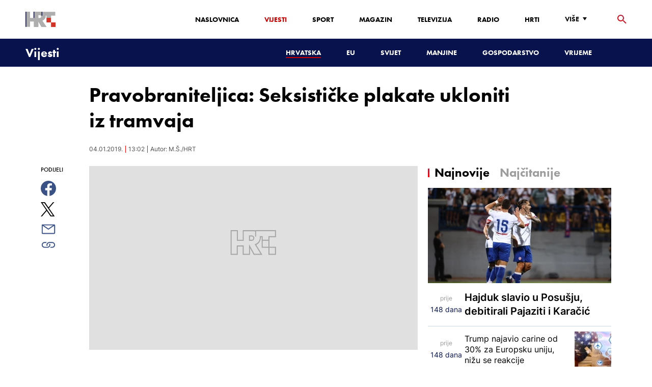

--- FILE ---
content_type: text/html; charset=utf-8
request_url: https://vijesti.hrt.hr/hrvatska/pravobraniteljica-seksisticke-plakate-ukloniti-iz-tramvaja-697690
body_size: 20065
content:
<!DOCTYPE html><html lang="hr"><head><meta charSet="utf-8"/><meta property="og:site_name" content="Hrvatska radiotelevizija"/><meta name="robots" content="max-image-preview:large"/><script type="application/ld+json" id="j1">{"@type":"NewsArticle","mainEntityOfPage":{"@type":"WebPage","@id":"https://vijesti.hrt.hr/hrvatska/pravobraniteljica-seksisticke-plakate-ukloniti-iz-tramvaja-697690"},"headline":"Pravobraniteljica: Seksističke plakate ukloniti iz tramvaja","description":"\"Takav način prikazivanja žena temeljem njihova spola je uvredljiv i ponižavajući što nije u skladu s načelima ravnopravnosti žena i muškaraca\", ocjenjuje pravobraniteljica. ","publisher":{"@type":"Organization","name":"HRT","logo":{"@type":"ImageObject","url":"https://www.hrt.hr/static/hrtFooter.png"}},"datePublished":"2019-01-04T13:02:57.0000000Z","dateModified":"2019-01-04T13:02:57.0000000Z","@context":"https://schema.org","keywords":""}</script><meta name="description" content="&quot;Takav način prikazivanja žena temeljem njihova spola je uvredljiv i ponižavajući što nije u skladu s načelima ravnopravnosti žena i muškaraca&quot;, ocjenjuje pravobraniteljica. "/><meta name="twitter:description" content="&quot;Takav način prikazivanja žena temeljem njihova spola je uvredljiv i ponižavajući što nije u skladu s načelima ravnopravnosti žena i muškaraca&quot;, ocjenjuje pravobraniteljica. "/><meta property="og:description" content="&quot;Takav način prikazivanja žena temeljem njihova spola je uvredljiv i ponižavajući što nije u skladu s načelima ravnopravnosti žena i muškaraca&quot;, ocjenjuje pravobraniteljica. "/><meta property="og:title" content="Pravobraniteljica: Seksističke plakate ukloniti iz tramvaja"/><meta name="twitter:title" content="Pravobraniteljica: Seksističke plakate ukloniti iz tramvaja"/><meta property="fb:app_id" content="458467194490146"/><meta name="pubdate" content="2019-01-04T13:02:57Z"/><meta property="og:type" content="article"/><meta property="og:url" content="https://vijesti.hrt.hr/hrvatska/pravobraniteljica-seksisticke-plakate-ukloniti-iz-tramvaja-697690"/><meta name="twitter:card" content="summary_large_image"/><meta name="twitter:site" content="@hrtvijesti"/><link rel="canonical" href="https://vijesti.hrt.hr/hrvatska/pravobraniteljica-seksisticke-plakate-ukloniti-iz-tramvaja-697690"/><meta name="viewport" content="initial-scale=1.0, width=device-width"/><meta name="google-adsense-account" content="ca-pub-3157105357205549"/><title>Pravobraniteljica: Seksističke plakate ukloniti iz tramvaja - HRT</title><link rel="shortcut icon" href="/favicon.ico"/><link rel="apple-touch-icon" sizes="180x180" href="/hrt-180x180.png"/><link rel="icon" type="image/png" sizes="192x192" href="/hrt-192x192.png"/><link rel="icon" type="image/png" sizes="32x32" href="/hrt-32x32.png"/><link rel="icon" type="image/png" sizes="16x16" href="/hrt-16x16.png"/><link rel="preload" href="/Fonts/HRTweb-FuturaPT/Fonts/1062062/8561ff53-41a4-4747-9832-eae0f022225d.woff2" as="font" crossorigin="anonymous"/><link rel="preload" href="/Fonts/HRTweb-FuturaPT/Fonts/1062014/eefb4a0a-90e8-4703-994a-d58c1de8687e.woff2" as="font" crossorigin="anonymous"/><link rel="preload" href="/Fonts/HRTweb-FuturaPT/Fonts/1062074/91597685-99ad-4a3c-81b0-84491562b714.woff2" as="font" crossorigin="anonymous"/><script async="" src="https://pagead2.googlesyndication.com/pagead/js/adsbygoogle.js?client=ca-pub-8313716281168758" crossorigin="anonymous"></script><script async="" src="https://pagead2.googlesyndication.com/pagead/js/adsbygoogle.js?client=ca-pub-3157105357205549" crossorigin="anonymous"></script><script type="text/javascript" src="/js/iprom.js"></script><script async="" src="https://securepubads.g.doubleclick.net/tag/js/gpt.js"></script><script>
              window.googletag = window.googletag || {cmd: []};
              googletag.cmd.push(function() {
                googletag.defineSlot('/1044012/HRT_underarticle_L_300x300', [[200, 200], [1, 1], [300, 300], [160, 160], [250, 250], [300, 250]], 'div-gpt-ad-1657620534770-0').addService(googletag.pubads());
                googletag.pubads().enableSingleRequest();
                googletag.enableServices();
              });
            </script><script>
              window.googletag = window.googletag || {cmd: []};
              googletag.cmd.push(function() {
                googletag.defineSlot('/1044012/HRT_underarticle_R_300x300', [[300, 300], [1, 1], [200, 200], [250, 250], [300, 250]], 'div-gpt-ad-1657619086178-0').addService(googletag.pubads());
                googletag.pubads().enableSingleRequest();
                googletag.enableServices();
              });
            </script><script>
                  var w2g = w2g || {};
                  w2g.hostname = 'https://www.hrt.hr/';
                  w2g.targeting = {
                    section: ["vijesti"],
                  }; 
              </script><script type="text/javascript" src="https://lib.wtg-ads.com/publisher/www.hrt.hr/lib.min.js" async=""></script><link rel="preload" as="image" imagesrcset="/_next/image?url=%2Fstatic%2Fnot-found.jpg&amp;w=640&amp;q=100 640w, /_next/image?url=%2Fstatic%2Fnot-found.jpg&amp;w=750&amp;q=100 750w, /_next/image?url=%2Fstatic%2Fnot-found.jpg&amp;w=828&amp;q=100 828w, /_next/image?url=%2Fstatic%2Fnot-found.jpg&amp;w=1080&amp;q=100 1080w, /_next/image?url=%2Fstatic%2Fnot-found.jpg&amp;w=1200&amp;q=100 1200w, /_next/image?url=%2Fstatic%2Fnot-found.jpg&amp;w=1920&amp;q=100 1920w, /_next/image?url=%2Fstatic%2Fnot-found.jpg&amp;w=2048&amp;q=100 2048w, /_next/image?url=%2Fstatic%2Fnot-found.jpg&amp;w=3840&amp;q=100 3840w" imagesizes="100vw"/><meta name="next-head-count" content="36"/><link rel="preload" href="/_next/static/css/1fdcdaecb9043da01e1f.css" as="style"/><link rel="stylesheet" href="/_next/static/css/1fdcdaecb9043da01e1f.css" data-n-g=""/><link rel="preload" href="/_next/static/css/e1884dfa4c742e66d110.css" as="style"/><link rel="stylesheet" href="/_next/static/css/e1884dfa4c742e66d110.css" data-n-p=""/><noscript data-n-css=""></noscript><link rel="preload" href="/_next/static/chunks/webpack-50bee04d1dc61f8adf5b.js" as="script"/><link rel="preload" href="/_next/static/chunks/framework.50c3b31bc23dfcb1af3f.js" as="script"/><link rel="preload" href="/_next/static/chunks/commons.66f7f6913276c166d3c5.js" as="script"/><link rel="preload" href="/_next/static/chunks/main-16dabd58b4f52b1e2bb9.js" as="script"/><link rel="preload" href="/_next/static/chunks/pages/_app-7f9c22dbeb4b419f5188.js" as="script"/><link rel="preload" href="/_next/static/chunks/75fc9c18.daa6e841d2cb4900e052.js" as="script"/><link rel="preload" href="/_next/static/chunks/e12450fa2f8a4860b0bd45a1ee203cf5b05a71f6.d1f19095797ceed671aa.js" as="script"/><link rel="preload" href="/_next/static/chunks/27f6cc954dc358626446873a98a637301b9e3317.527443d06abdb29a139f.js" as="script"/><link rel="preload" href="/_next/static/chunks/e95df07f7d38fe831e9becdbde808a55a766ba71.7c93d7f2e225f5937400.js" as="script"/><link rel="preload" href="/_next/static/chunks/pages/%5B...slug%5D-23983a3a3e02516fc87d.js" as="script"/></head><body><div id="__next"><div class="w-full overflow-hidden"><header class="relative w-full z-40"><div class="z-50 bg-white relative hidden lg:flex lg:h-30 h-28 text-black2 px-6 sm:px-20"><div class="relative flex w-full justify-between"><a href="/" id="logo" class="my-auto logo dark z-60"></a><nav class="my-auto futuraBlack hidden lg:flex"><ul class="flex text-base"><li class="mr-20"><a href="https://www.hrt.hr" class="text-black uppercase leading-lessTight">Naslovnica</a></li><li class="mr-20"><a href="https://vijesti.hrt.hr" class="text-red2 uppercase leading-lessTight">Vijesti</a></li><li class="mr-20"><a href="https://sport.hrt.hr" class="text-black uppercase leading-lessTight">Sport</a></li><li class="mr-20"><a href="https://magazin.hrt.hr" class="text-black uppercase leading-lessTight">Magazin</a></li><li class="mr-20"><a href="https://hrtprikazuje.hrt.hr" class="text-black uppercase leading-lessTight">Televizija</a></li><li class="mr-20"><a href="https://radio.hrt.hr" class="text-black uppercase leading-lessTight">Radio</a></li><li class="mr-20"><a href="https://hrti.hrt.hr/home" class="text-black uppercase leading-lessTight">HRTi</a></li><div class="relative"><li class="mr-20"><button class="uppercase leading-lessTight flex focus:outline-none" aria-label="Više"><span>Više</span><svg class="align-middle z-50 mr-2 -mt-1.8px" width="20" height="20" viewBox="0 0 20 20" fill="none" xmlns="http://www.w3.org/2000/svg"><path d="M15 8L10.97 14L7 8H15Z" fill="#000000"></path></svg></button></li><div class="hidden lg:block transform absolute subdropdown z-70" style="min-width:200px;top:35px;right:60px;box-shadow:0px 5px 5px 0px rgba(0, 0, 0, 0.4)" tabindex="0"></div></div></ul><button class="focus:outline-none" aria-label="tražilica"><svg width="18" height="18" viewBox="0 0 18 18" fill="none" xmlns="http://www.w3.org/2000/svg"><path d="M6.5 0C8.22391 0 9.87721 0.684819 11.0962 1.90381C12.3152 3.12279 13 4.77609 13 6.5C13 8.11 12.41 9.59 11.44 10.73L11.71 11H12.5L17.5 16L16 17.5L11 12.5V11.71L10.73 11.44C9.55055 12.4468 8.05071 12.9999 6.5 13C4.77609 13 3.12279 12.3152 1.90381 11.0962C0.684819 9.87721 0 8.22391 0 6.5C0 4.77609 0.684819 3.12279 1.90381 1.90381C3.12279 0.684819 4.77609 0 6.5 0ZM6.5 2C4 2 2 4 2 6.5C2 9 4 11 6.5 11C9 11 11 9 11 6.5C11 4 9 2 6.5 2Z" fill="url(#paint0_linear)"></path><defs><linearGradient id="paint0_linear" x1="0" y1="17.5" x2="31.5" y2="-14.5833" gradientUnits="userSpaceOnUse"><stop stop-color="#FF0000"></stop><stop offset="0.989187" stop-color="#444F8D"></stop></linearGradient></defs></svg></button></nav></div><div class="z-50 relative search  "><input type="text" class="focus:outline-none rounded-lg searchInput " placeholder="Pretraži HRT..." value=""/><a href="https://www.hrt.hr/pretraga?q=" class="hidden lg:hidden absolute top-2 bottom-0 my-auto" style="height:18px;left:11px"><svg width="18" height="18" viewBox="0 0 18 18" fill="none" xmlns="http://www.w3.org/2000/svg"><path d="M6.5 0C8.22391 0 9.87721 0.684819 11.0962 1.90381C12.3152 3.12279 13 4.77609 13 6.5C13 8.11 12.41 9.59 11.44 10.73L11.71 11H12.5L17.5 16L16 17.5L11 12.5V11.71L10.73 11.44C9.55055 12.4468 8.05071 12.9999 6.5 13C4.77609 13 3.12279 12.3152 1.90381 11.0962C0.684819 9.87721 0 8.22391 0 6.5C0 4.77609 0.684819 3.12279 1.90381 1.90381C3.12279 0.684819 4.77609 0 6.5 0ZM6.5 2C4 2 2 4 2 6.5C2 9 4 11 6.5 11C9 11 11 9 11 6.5C11 4 9 2 6.5 2Z" fill="#ca0000"></path></svg></a></div><button style="outline:none" class="z-10 hidden absolute right-20 top-0 bottom-0 m-auto lg:hidden" aria-label="zatvori tražilicu"><svg xmlns="http://www.w3.org/2000/svg" height="26" width="26" viewBox="0 0 24 24"><path d="M0 0h24v24H0V0z" fill="none"></path><path d="M19 6.41L17.59 5 12 10.59 6.41 5 5 6.41 10.59 12 5 17.59 6.41 19 12 13.41 17.59 19 19 17.59 13.41 12 19 6.41z" fill="#CA0000"></path></svg></button></div><div class="relative w-full hidden lg:flex lg:px-20 h-22"><div class="absolute inset-0 w-full h-full" style="background-color:#08124C"></div><nav class="flex w-full my-auto justify-between"><a href="/" class="block"><div class="text-2xl relative z-50 futuraBlack text-white">Vijesti</div></a><ul class="my-auto flex text-base text-white futuraBlack"><li class="mr-20 relative z-40"><a href="https://vijesti.hrt.hr/hrvatska" style="border-bottom:2px solid #ca0000" class="uppercase leading-lessTight">Hrvatska</a></li><li class="mr-20 relative z-40"><a href="https://vijesti.hrt.hr/eu" class="uppercase leading-lessTight">EU</a></li><li class="mr-20 relative z-40"><a href="https://vijesti.hrt.hr/svijet" class="uppercase leading-lessTight">Svijet</a></li><li class="mr-20 relative z-40"><a href="https://vijesti.hrt.hr/manjine" class="uppercase leading-lessTight">Manjine</a></li><li class="mr-20 relative z-40"><a href="https://vijesti.hrt.hr/gospodarstvo" class="uppercase leading-lessTight">Gospodarstvo</a></li><li class="mr-20 relative z-40"><a href="https://vrijeme-i-promet.hrt.hr" class="uppercase leading-lessTight">Vrijeme</a></li><li style="width:18px;height:18px"></li></ul></nav></div><div class="w-full relative z-70 lg:hidden"><div class="pt-4 px-8 md:px-16 h-16 flex items-start justify-between bg-white"><a href="/" id="logo" class="logo dark z-60"></a><button class="flex-grow-0 -mt-1.8px" style="outline:none" aria-label="Otvori mobilne meni"><svg width="24" height="24" viewBox="0 0 24 24" fill="none" xmlns="http://www.w3.org/2000/svg"><path d="M3 18V16H21V18H3ZM3 13V11H21V13H3ZM3 8V6H21V8H3Z" fill="#08124C"></path></svg></button></div><div class="relative z-70 flex w-full h-16"><div class="absolute inset-0 w-full h-full z-40" style="background-color:#08124C"></div><div class="z-70 relative w-full h-full flex my-auto"><div style="opacity:1" class="z-50 absolute top-2 left-8 text-xl flex-grow-0 futuraBlack text-white"><a href="/">Vijesti</a></div><ul class="z-40 no-scrollbar pl-62 py-4 w-full overflow-x-scroll relative my-auto flex items-center text-base text-white futuraMid"><li class="mr-12"><a href="https://vijesti.hrt.hr/hrvatska" style="border-bottom:2px solid #ca0000" class="whitespace-no-wrap leading-lessTight">Hrvatska</a></li><li class="mr-12"><a href="https://vijesti.hrt.hr/eu" class="whitespace-no-wrap leading-lessTight">EU</a></li><li class="mr-12"><a href="https://vijesti.hrt.hr/svijet" class="whitespace-no-wrap leading-lessTight">Svijet</a></li><li class="mr-12"><a href="https://vijesti.hrt.hr/manjine" class="whitespace-no-wrap leading-lessTight">Manjine</a></li><li class="mr-12"><a href="https://vijesti.hrt.hr/gospodarstvo" class="whitespace-no-wrap leading-lessTight">Gospodarstvo</a></li><li class="mr-12"><a href="https://vrijeme-i-promet.hrt.hr" class="whitespace-no-wrap leading-lessTight">Vrijeme</a></li><li style="width:18px;height:18px"></li></ul></div></div></div><div class="block lg:hidden transform absolute mobile-subdropdown z-70 rounded-lg" style="z-index:100000" tabindex="0"></div></header><div class="container mx-auto"><div class="-mx-0.2 xl:-mx-4 flex"><div class="hidden xl:block xl:w-1/12 px-0.2 xl:px-4"></div><div class="w-full xl:w-9/12 px-0.2 xl:px-4"><h1 class="futuraBlack text-2xl xl:text-6xl leading-tight mt-5 xl:mt-12">Pravobraniteljica: Seksističke plakate ukloniti iz tramvaja</h1><div class="flex flex-wrap mt-4 sm:mt-2 xl:mt-10" style="color:#505050"><p class="text-sm leading-tighter">04.01.2019.</p><span class="mx-2 leading-tighter" style="border-left:1px solid #FF0000"></span><p class="text-sm leading-tighter">14:02</p><span class="mx-2 leading-tighter" style="border-left:1px solid #FF0000"></span><p class="text-sm leading-tighter">Autor: <!-- -->M.Š./HRT</p></div></div></div><div class="-mx-0.2 xl:-mx-4 xl:flex mt-4 xl:mt-10"><div class="hidden xl:block xl:w-1/12 h-screen px-0.2 xl:px-4"><div class="h-screen "><p class="text-sm futura futuraMid">PODIJELI</p><a><div class="mt-4 cursor-pointer"><svg width="30" height="34" viewBox="0 0 24 24" fill="none" xmlns="http://www.w3.org/2000/svg"><path fill="#395185" fill-rule="evenodd" clip-rule="evenodd" d="M13.875 23.8544C19.6118 22.9542 24 17.9896 24 12C24 5.37258 18.6274 0 12 0C5.37258 0 0 5.37258 0 12C0 17.9896 4.38819 22.9542 10.125 23.8544V15.0781H7V11.4531H10.125V8.78125C10.125 7.26042 10.5495 6.08333 11.3984 5.25C12.2474 4.41667 13.3802 4 14.7969 4C15.9948 4 16.9219 4.04688 17.5781 4.14062V7.375L15.6719 7.39062C14.9635 7.39062 14.487 7.53646 14.2422 7.82812C13.9974 8.11979 13.875 8.55729 13.875 9.14062V11.4531H17.4531L16.9844 15.0781H13.875V23.8544Z"></path></svg></div></a><a><div class="mt-4 cursor-pointer"><svg width="28" height="28" viewBox="0 0 40 40" fill="none" xmlns="http://www.w3.org/2000/svg"><path d="M23.2936 16.9373L37.8643 0H34.4115L21.7597 14.7064L11.6548 0H0L15.2806 22.2387L0 40H3.45299L16.8136 24.4695L27.4851 40H39.1399L23.2927 16.9373H23.2936ZM18.5642 22.4346L17.016 20.2201L4.69715 2.59936H10.0007L19.9422 16.8199L21.4904 19.0344L34.4131 37.5189H29.1095L18.5642 22.4354V22.4346Z" fill="#000000"></path></svg></div></a><a title="E-mail" href="mailto:?subject=Pravobraniteljica: Seksističke plakate ukloniti iz tramvaja&amp;body=https://vijesti.hrt.hr/hrvatska/pravobraniteljica-seksisticke-plakate-ukloniti-iz-tramvaja-697690"><div class="mt-4 cursor-pointer"><svg width="30" height="30" viewBox="0 0 30 30" fill="none" xmlns="http://www.w3.org/2000/svg"><path d="M26.25 5.625H3.75C3.25272 5.625 2.77581 5.82254 2.42417 6.17417C2.07254 6.52581 1.875 7.00272 1.875 7.5V22.5C1.875 22.9973 2.07254 23.4742 2.42417 23.8258C2.77581 24.1775 3.25272 24.375 3.75 24.375H26.25C26.7473 24.375 27.2242 24.1775 27.5758 23.8258C27.9275 23.4742 28.125 22.9973 28.125 22.5V7.5C28.125 7.00272 27.9275 6.52581 27.5758 6.17417C27.2242 5.82254 26.7473 5.625 26.25 5.625ZM24.1875 7.5L15 13.8562L5.8125 7.5H24.1875ZM3.75 22.5V8.35312L14.4656 15.7687C14.6226 15.8776 14.809 15.936 15 15.936C15.191 15.936 15.3774 15.8776 15.5344 15.7687L26.25 8.35312V22.5H3.75Z" fill="#395185"></path></svg></div></a><button style="outline:none"><div class="cursor-pointer"><svg width="30" height="30" viewBox="0 0 30 30" fill="none" xmlns="http://www.w3.org/2000/svg"><path d="M11.9137 10.3125H7.5C6.00816 10.3125 4.57742 10.9051 3.52252 11.96C2.46763 13.0149 1.875 14.4457 1.875 15.9375C1.875 17.4293 2.46763 18.8601 3.52252 19.915C4.57742 20.9699 6.00816 21.5625 7.5 21.5625H13.125C14.0251 21.563 14.9122 21.3474 15.7118 20.9339C16.5114 20.5205 17.2 19.9211 17.7199 19.1863C18.2398 18.4515 18.5757 17.6026 18.6995 16.711C18.8233 15.8194 18.7313 14.9112 18.4312 14.0625H16.875C16.7137 14.0625 16.5562 14.0812 16.4062 14.1206C16.7225 14.6916 16.8842 15.3352 16.8754 15.9878C16.8667 16.6404 16.6878 17.2794 16.3564 17.8417C16.0249 18.4039 15.5525 18.87 14.9858 19.1937C14.4191 19.5174 13.7777 19.6876 13.125 19.6875H7.5C6.50544 19.6875 5.55161 19.2924 4.84835 18.5891C4.14509 17.8859 3.75 16.9321 3.75 15.9375C3.75 14.9429 4.14509 13.9891 4.84835 13.2858C5.55161 12.5826 6.50544 12.1875 7.5 12.1875H10.3781C10.7869 11.4825 11.3062 10.8487 11.9156 10.3125H11.9137Z" fill="#395185"></path><path d="M16.874 10.3125C15.9739 10.312 15.0868 10.5276 14.2872 10.9411C13.4877 11.3545 12.799 11.9539 12.2792 12.6887C11.7593 13.4235 11.4233 14.2724 11.2995 15.164C11.1758 16.0556 11.2677 16.9638 11.5678 17.8125H13.6265C13.2974 17.2424 13.1241 16.5958 13.1241 15.9375C13.1241 15.2793 13.2974 14.6326 13.6265 14.0625C13.9556 13.4925 14.429 13.0191 14.9991 12.6899C15.5691 12.3608 16.2158 12.1875 16.874 12.1875H22.499C23.4936 12.1875 24.4474 12.5826 25.1507 13.2858C25.854 13.9891 26.249 14.9429 26.249 15.9375C26.249 16.9321 25.854 17.8859 25.1507 18.5892C24.4474 19.2924 23.4936 19.6875 22.499 19.6875H19.6209C19.213 20.3914 18.6937 21.0246 18.0834 21.5625H22.499C23.2377 21.5625 23.9692 21.417 24.6516 21.1343C25.3341 20.8516 25.9542 20.4373 26.4765 19.915C26.9988 19.3926 27.4132 18.7726 27.6959 18.0901C27.9785 17.4076 28.124 16.6762 28.124 15.9375C28.124 15.1988 27.9785 14.4674 27.6959 13.7849C27.4132 13.1024 26.9988 12.4824 26.4765 11.96C25.9542 11.4377 25.3341 11.0234 24.6516 10.7407C23.9692 10.458 23.2377 10.3125 22.499 10.3125H16.874Z" fill="#395185"></path></svg></div></button></div></div><div class="w-full xl:w-7/12 px-0.2 xl:px-4 text-lg a-body"><div class="mb-3 xl:mb-12 relative mainArticleImage"><div style="display:block;overflow:hidden;position:relative;box-sizing:border-box;margin:0"><div style="display:block;box-sizing:border-box;padding-top:56.12403100775194%"></div><img alt="default error photo" sizes="100vw" srcSet="/_next/image?url=%2Fstatic%2Fnot-found.jpg&amp;w=640&amp;q=100 640w, /_next/image?url=%2Fstatic%2Fnot-found.jpg&amp;w=750&amp;q=100 750w, /_next/image?url=%2Fstatic%2Fnot-found.jpg&amp;w=828&amp;q=100 828w, /_next/image?url=%2Fstatic%2Fnot-found.jpg&amp;w=1080&amp;q=100 1080w, /_next/image?url=%2Fstatic%2Fnot-found.jpg&amp;w=1200&amp;q=100 1200w, /_next/image?url=%2Fstatic%2Fnot-found.jpg&amp;w=1920&amp;q=100 1920w, /_next/image?url=%2Fstatic%2Fnot-found.jpg&amp;w=2048&amp;q=100 2048w, /_next/image?url=%2Fstatic%2Fnot-found.jpg&amp;w=3840&amp;q=100 3840w" src="/_next/image?url=%2Fstatic%2Fnot-found.jpg&amp;w=3840&amp;q=100" decoding="async" style="position:absolute;top:0;left:0;bottom:0;right:0;box-sizing:border-box;padding:0;border:none;margin:auto;display:block;width:0;height:0;min-width:100%;max-width:100%;min-height:100%;max-height:100%"/></div><div class="absolute z-10 w-full right-0 bottom-0"></div></div><div class="hidden md:flex xl:flex xl:hidden mb-4"><span class="mr-4"><a><div class="mt-4 cursor-pointer"><svg width="30" height="31" viewBox="0 0 24 24" fill="none" xmlns="http://www.w3.org/2000/svg"><path fill="#395185" fill-rule="evenodd" clip-rule="evenodd" d="M13.875 23.8544C19.6118 22.9542 24 17.9896 24 12C24 5.37258 18.6274 0 12 0C5.37258 0 0 5.37258 0 12C0 17.9896 4.38819 22.9542 10.125 23.8544V15.0781H7V11.4531H10.125V8.78125C10.125 7.26042 10.5495 6.08333 11.3984 5.25C12.2474 4.41667 13.3802 4 14.7969 4C15.9948 4 16.9219 4.04688 17.5781 4.14062V7.375L15.6719 7.39062C14.9635 7.39062 14.487 7.53646 14.2422 7.82812C13.9974 8.11979 13.875 8.55729 13.875 9.14062V11.4531H17.4531L16.9844 15.0781H13.875V23.8544Z"></path></svg></div></a></span><span class="mr-4"><a><div class="mt-4 cursor-pointer"><svg width="28" height="28" viewBox="0 0 40 40" fill="none" xmlns="http://www.w3.org/2000/svg"><path d="M23.2936 16.9373L37.8643 0H34.4115L21.7597 14.7064L11.6548 0H0L15.2806 22.2387L0 40H3.45299L16.8136 24.4695L27.4851 40H39.1399L23.2927 16.9373H23.2936ZM18.5642 22.4346L17.016 20.2201L4.69715 2.59936H10.0007L19.9422 16.8199L21.4904 19.0344L34.4131 37.5189H29.1095L18.5642 22.4354V22.4346Z" fill="#000000"></path></svg></div></a></span><span class="mr-4"><a href="https://api.whatsapp.com/send?text=https://vijesti.hrt.hr/hrvatska/pravobraniteljica-seksisticke-plakate-ukloniti-iz-tramvaja-697690" target="_blank"><div class="mt-4 cursor-pointer"><svg width="30" height="31" viewBox="0 0 30 30" fill="none" xmlns="http://www.w3.org/2000/svg"><path d="M15.045 7.63684C10.5013 7.63684 6.80625 11.6543 6.80375 16.5919C6.8025 18.6075 7.34625 20.1174 8.25875 21.6967L7.42625 25.002L10.5438 24.1132C11.94 25.0143 13.2737 25.5552 15.0375 25.5552C19.5775 25.5552 23.2762 21.5377 23.2775 16.5987C23.2812 11.6503 19.6 7.6382 15.045 7.63684ZM19.89 20.4436C19.6838 21.0729 18.6938 21.6464 18.2188 21.7239C17.7925 21.7932 17.2525 21.8217 16.6587 21.6179C16.2987 21.4942 15.8375 21.3284 15.2475 21.0511C12.7638 19.885 11.1413 17.1655 11.0175 16.9861C10.8938 16.8067 10.0063 15.5264 10.0063 14.2013C10.0063 12.8762 10.6462 12.2252 10.8725 11.9547C11.1 11.6829 11.3675 11.6149 11.5325 11.6149L12.0075 11.6244C12.16 11.6326 12.3638 11.5619 12.565 12.0865C12.7712 12.6261 13.2662 13.9512 13.3288 14.0858C13.39 14.2203 13.4325 14.378 13.3488 14.5574C13.2662 14.7368 13.225 14.8496 13.1012 15.0059L12.73 15.4775C12.6062 15.612 12.4775 15.7574 12.6213 16.0265C12.7663 16.2957 13.2625 17.1777 13.9988 17.8912C14.945 18.8086 15.7425 19.0927 15.99 19.2272C16.2375 19.3618 16.3825 19.34 16.5262 19.1593C16.6712 18.9799 17.145 18.3737 17.31 18.1033C17.475 17.8328 17.64 17.879 17.8675 17.9687C18.095 18.0584 19.3125 18.7094 19.56 18.8453C19.8075 18.9799 19.9725 19.0478 20.035 19.1593C20.0963 19.2748 20.0963 19.8144 19.89 20.4436ZM0 0.380615V32.999H30V0.380615H0H0ZM15.0413 27.375C13.3825 27.375 11.7488 26.9224 10.3013 26.0635L5.0475 27.5626L6.45375 21.9794C5.58625 20.3458 5.13 18.492 5.13125 16.5919C5.13375 10.65 9.57875 5.81701 15.0413 5.81701C17.6925 5.81837 20.1812 6.94098 22.0525 8.97691C23.9237 11.0128 24.9538 13.7215 24.9525 16.6001C24.95 22.5421 20.5037 27.375 15.0413 27.375Z" fill="#4DCB5B"></path></svg></div></a></span><span class="mr-4"><a title="E-mail" href="mailto:?subject=Pravobraniteljica: Seksističke plakate ukloniti iz tramvaja&amp;body=https://vijesti.hrt.hr/hrvatska/pravobraniteljica-seksisticke-plakate-ukloniti-iz-tramvaja-697690"><div class="mt-4 cursor-pointer"><svg width="30" height="30" viewBox="0 0 30 30" fill="none" xmlns="http://www.w3.org/2000/svg"><path d="M26.25 5.625H3.75C3.25272 5.625 2.77581 5.82254 2.42417 6.17417C2.07254 6.52581 1.875 7.00272 1.875 7.5V22.5C1.875 22.9973 2.07254 23.4742 2.42417 23.8258C2.77581 24.1775 3.25272 24.375 3.75 24.375H26.25C26.7473 24.375 27.2242 24.1775 27.5758 23.8258C27.9275 23.4742 28.125 22.9973 28.125 22.5V7.5C28.125 7.00272 27.9275 6.52581 27.5758 6.17417C27.2242 5.82254 26.7473 5.625 26.25 5.625ZM24.1875 7.5L15 13.8562L5.8125 7.5H24.1875ZM3.75 22.5V8.35312L14.4656 15.7687C14.6226 15.8776 14.809 15.936 15 15.936C15.191 15.936 15.3774 15.8776 15.5344 15.7687L26.25 8.35312V22.5H3.75Z" fill="#395185"></path></svg></div></a></span><span class="mr-4 flex pt-2"><button style="outline:none"><div class="cursor-pointer"><svg width="30" height="30" viewBox="0 0 30 30" fill="none" xmlns="http://www.w3.org/2000/svg"><path d="M11.9137 10.3125H7.5C6.00816 10.3125 4.57742 10.9051 3.52252 11.96C2.46763 13.0149 1.875 14.4457 1.875 15.9375C1.875 17.4293 2.46763 18.8601 3.52252 19.915C4.57742 20.9699 6.00816 21.5625 7.5 21.5625H13.125C14.0251 21.563 14.9122 21.3474 15.7118 20.9339C16.5114 20.5205 17.2 19.9211 17.7199 19.1863C18.2398 18.4515 18.5757 17.6026 18.6995 16.711C18.8233 15.8194 18.7313 14.9112 18.4312 14.0625H16.875C16.7137 14.0625 16.5562 14.0812 16.4062 14.1206C16.7225 14.6916 16.8842 15.3352 16.8754 15.9878C16.8667 16.6404 16.6878 17.2794 16.3564 17.8417C16.0249 18.4039 15.5525 18.87 14.9858 19.1937C14.4191 19.5174 13.7777 19.6876 13.125 19.6875H7.5C6.50544 19.6875 5.55161 19.2924 4.84835 18.5891C4.14509 17.8859 3.75 16.9321 3.75 15.9375C3.75 14.9429 4.14509 13.9891 4.84835 13.2858C5.55161 12.5826 6.50544 12.1875 7.5 12.1875H10.3781C10.7869 11.4825 11.3062 10.8487 11.9156 10.3125H11.9137Z" fill="#395185"></path><path d="M16.874 10.3125C15.9739 10.312 15.0868 10.5276 14.2872 10.9411C13.4877 11.3545 12.799 11.9539 12.2792 12.6887C11.7593 13.4235 11.4233 14.2724 11.2995 15.164C11.1758 16.0556 11.2677 16.9638 11.5678 17.8125H13.6265C13.2974 17.2424 13.1241 16.5958 13.1241 15.9375C13.1241 15.2793 13.2974 14.6326 13.6265 14.0625C13.9556 13.4925 14.429 13.0191 14.9991 12.6899C15.5691 12.3608 16.2158 12.1875 16.874 12.1875H22.499C23.4936 12.1875 24.4474 12.5826 25.1507 13.2858C25.854 13.9891 26.249 14.9429 26.249 15.9375C26.249 16.9321 25.854 17.8859 25.1507 18.5892C24.4474 19.2924 23.4936 19.6875 22.499 19.6875H19.6209C19.213 20.3914 18.6937 21.0246 18.0834 21.5625H22.499C23.2377 21.5625 23.9692 21.417 24.6516 21.1343C25.3341 20.8516 25.9542 20.4373 26.4765 19.915C26.9988 19.3926 27.4132 18.7726 27.6959 18.0901C27.9785 17.4076 28.124 16.6762 28.124 15.9375C28.124 15.1988 27.9785 14.4674 27.6959 13.7849C27.4132 13.1024 26.9988 12.4824 26.4765 11.96C25.9542 11.4377 25.3341 11.0234 24.6516 10.7407C23.9692 10.458 23.2377 10.3125 22.499 10.3125H16.874Z" fill="#395185"></path></svg></div></button></span></div><div class="p-0 w-full mb-8 xl:mb-12 font-semibold xl:w-85 text-lg articleText">"Takav način prikazivanja žena temeljem njihova spola je uvredljiv i ponižavajući što nije u skladu s načelima ravnopravnosti žena i muškaraca", ocjenjuje pravobraniteljica. </div><div id="wtg_inarticle_desktop_1" class="hidden xl:block mb-8"></div><div id="wtg_inarticle_mobile_1" class="block xl:hidden mb-8"></div><div class="p-0 mb-12 w-full xl:w-85 text-lg articleText"><strong>Pravobraniteljica za ravnopravnost spolova Višnja Ljubičić u petak je preporučila povlačenje spornih edukacijskih plakata iz zagrebačkih tramvaja zbog njihovih seksističkih i za žene ponižavajućih poruka, poput upozorenja da se pod utjecajem alkohola žene neoprezno upuštaju u spolne odnose s nepoznatim osobama.</strong> <strong>Iz Centra CEDAR poručili su da će plakat biti povučen.</strong> <br /><br />Iz poruka s plakata može se iščitati da utjecaj alkohola na muškarce ima štetne posljedice samo na tjelesne funkcije, dok kod žena (i to svih)&nbsp;ponajprije utječe na ponašanje koje postaje promiskuitetno, nedostojanstveno, nerazumno i bez ikakvih kriterija s kim će stupiti u spolne odnose i s kim će zatrudnjeti, upozorava pravobraniteljica koja je uvid u sadržaj edukacijskog plakata protiv konzumacije alkohola napravila nakon brojnih pritužbi građana i medijskih upita.<br /><br />"Takav način prikazivanja žena temeljem njihova spola je uvredljiv i ponižavajući što nije u skladu s načelima ravnopravnosti žena i muškaraca te s cijelim nizom nacionalnih i međunarodnih dokumenata koji seksizam i spolne stereotipe definiraju kao jedne od ozbiljnih prepreka postizanju pune ravnopravnosti spolova", ocjenjuje pravobraniteljica.<br /><br />Smatra da na plakatima&nbsp;nije riječ o 'nespretnoj formulaciji', već o seksističkom prikazivanju djevojaka i žena, a preporuku za uklanjanje plakata uputila je Centru za edukaciju, savjetovanje i osobni razvoj Cedar koji je u suradnji s Gradskim uredom za zdravstvo Grada Zagreba plakate postavio kao dio edukativnog programa promocije bezalkoholnih životnih navika kod mladih srednjoškolske dobi.<br /><br />"Ne može se educirati o jednom problemu&nbsp;na način da se iskoristi&nbsp;seksizam kao 'manje važan' ili 'manje štetan', ističe se u priopćenju te&nbsp;podsjeća da je Parlamentarna skupština Vijeća Europe Preporukom o predstavljanju žena u medijima 1555 (2002) pozvala vlade zemalja članica, među kojima je i Hrvatska, da seksizam osude jednako kao i rasizam.<br /><br />Upravo u edukativnim sadržajima treba voditi posebnu pozornost o porukama koje se šalju kako bi bile usklađene s vrijednostima za koje smo se kao društvo odlučili i koje su svi društveni čimbenici dužni poštovati.<br /><br />Stoga je pravobraniteljica Centru CEDAR uputila i upozorenje&nbsp;te preporuku da prilikom naručivanja i odobravanja sličnih edukativnih materijala vode računa o tome sadržava li poruka (edukativna, reklamna ili druga javno izrečena i distribuirana poruka), bilo u izravnom ili prenesenom značenju, rodne stereotipe ili seksizam, te da postupe sukladno zakonskim odredbama. Isto upozorenje i preporuka proslijeđeni su i Gradskom uredu za zdravstvo, Hrvatskom zavodu za javno zdravstvo te Povjerenstvu za ravnopravnost spolova Grada Zagreba.<br /><br /><strong>Ksenija Rissi</strong> iz Centra za edukaciju, savjetovanje i osobni razvoj - CEDAR, rekla je da se ispričava svima koji su se osjetili povrijeđeni nespretnim formulacija na plakatu.&nbsp;<br /><br />- Namjera nije bila takva. Kako bismo&nbsp;dokazali da ne želimo izazivati negativne konotacije, plakat će biti povučen, dodala je.&nbsp;&nbsp;&nbsp;&nbsp;</div><div class="mb-12 xl:w-85"><div class="jw_video"><div id="hrt_player813711"></div></div></div><div class="hidden"></div><div class="w-full flex flex-wrap -mx-4"></div><p class="font-semibold mt-12 xl:w-85 default-text">Vijesti HRT-a pratite na svojim pametnim telefonima i tabletima putem aplikacija za <a href="https://apps.apple.com/hr/app/hrtvijesti/id1457183989?l=hr">iOS </a>i <a href="https://play.google.com/store/apps/details?id=hr.hrt.vijesti">Android</a>. Pratite nas i na društvenim mrežama<a href="https://www.facebook.com/HRTvijesti/"> Facebook</a>,<a href="https://twitter.com/hrtvijesti"> Twitter</a>,<a href="https://www.instagram.com/hrvatska_radiotelevizija/"> Instagram</a>,<a href="https://www.tiktok.com/@hrvatska_radiotelevizija"> TikTok</a> i<a href="https://www.youtube.com/user/HRTnovimediji"> YouTube</a>!</p><div class="mt-12 xl:flex"><div>
                                <div id='div-gpt-ad-1657620534770-0' style='min-width: 160px; min-height: 160px;'>
                                    <script>
                                        googletag.cmd.push(function() { googletag.display('div-gpt-ad-1657620534770-0'); });
                                    </script>
                                </div>
                            </div><div class="mt-12 xl:mt-0 xl:ml-20">
                                <div id='div-gpt-ad-1657619086178-0' style='min-width: 200px; min-height: 200px;'>
                                    <script>
                                        googletag.cmd.push(function() { googletag.display('div-gpt-ad-1657619086178-0'); });
                                    </script>
                                </div>
                            </div></div></div><div class="block w-full px-0.2 xl:w-4/12 xl:px-4 mt-16 xl:mt-0"><div class="flex items-center"><span class="redLine mr-4"></span><button style="outline:none"><h2 class="text-1xl xl:text-2xl futuraBlack xl:-mt-1 leading-midTight">Najnovije</h2></button><button style="outline:none"><h2 class="text-1xl xl:text-2xl ml-8 futuraBlack xl:-mt-1 leading-midTight text-gray2">Najčitanije</h2></button></div><div class="my-6"><a href="https://sport.hrt.hr/hrvatski-nogomet/hajduk-slavio-u-posusju-debitirali-pajaziti-i-karacic-12244277"><div class="relative latest-in-article-sidebar"><div style="display:block;overflow:hidden;position:absolute;top:0;left:0;bottom:0;right:0;box-sizing:border-box;margin:0"><noscript><img alt="Slavlje nakon pogotka Livaje" srcSet="/_next/image?url=https%3A%2F%2Fapi.hrt.hr%2Fmedia%2F95%2Fa3%2F360x194-hajduk-20250712204405.webp&amp;w=640&amp;q=100 640w, /_next/image?url=https%3A%2F%2Fapi.hrt.hr%2Fmedia%2F95%2Fa3%2F360x194-hajduk-20250712204405.webp&amp;w=750&amp;q=100 750w, /_next/image?url=https%3A%2F%2Fapi.hrt.hr%2Fmedia%2F95%2Fa3%2F360x194-hajduk-20250712204405.webp&amp;w=828&amp;q=100 828w, /_next/image?url=https%3A%2F%2Fapi.hrt.hr%2Fmedia%2F95%2Fa3%2F360x194-hajduk-20250712204405.webp&amp;w=1080&amp;q=100 1080w, /_next/image?url=https%3A%2F%2Fapi.hrt.hr%2Fmedia%2F95%2Fa3%2F360x194-hajduk-20250712204405.webp&amp;w=1200&amp;q=100 1200w, /_next/image?url=https%3A%2F%2Fapi.hrt.hr%2Fmedia%2F95%2Fa3%2F360x194-hajduk-20250712204405.webp&amp;w=1920&amp;q=100 1920w, /_next/image?url=https%3A%2F%2Fapi.hrt.hr%2Fmedia%2F95%2Fa3%2F360x194-hajduk-20250712204405.webp&amp;w=2048&amp;q=100 2048w, /_next/image?url=https%3A%2F%2Fapi.hrt.hr%2Fmedia%2F95%2Fa3%2F360x194-hajduk-20250712204405.webp&amp;w=3840&amp;q=100 3840w" src="https://api.hrt.hr/media/95/a3/360x194-hajduk-20250712204405.webp" decoding="async" style="position:absolute;top:0;left:0;bottom:0;right:0;box-sizing:border-box;padding:0;border:none;margin:auto;display:block;width:0;height:0;min-width:100%;max-width:100%;min-height:100%;max-height:100%;object-fit:cover"/></noscript><img alt="Slavlje nakon pogotka Livaje" src="[data-uri]" decoding="async" style="position:absolute;top:0;left:0;bottom:0;right:0;box-sizing:border-box;padding:0;border:none;margin:auto;display:block;width:0;height:0;min-width:100%;max-width:100%;min-height:100%;max-height:100%;object-fit:cover"/></div></div><div class="mt-6 grid grid-cols-10 gap-y-2"><div class="col-start-0 col-span-2 flex py-0 pl-2 text-center "><div class="my-auto"><p class="text-sm mb-1 text-gray2">prije</p><p class="font-normal my-auto text-blue text-base">14 min</p></div></div><h3 class="col-start-3 col-span-8  text-l my-auto xl:text-xl font-semibold leading-lessTight">Hajduk slavio u Posušju, debitirali Pajaziti i Karačić</h3></div></a></div><a href="https://vijesti.hrt.hr/gospodarstvo/trump-uveo-carine-od-30-na-uvoz-iz-meksika-i-europske-unije-12244035" class="block py-4 grid grid-cols-10 gap-y-2 border-solid border-t border-gray-400"><div class="col-start-1 col-span-2 flex text-center py-0 pl-2 "><div class="my-auto"><p class=" text-sm mb-1 text-gray2">prije</p><p class="font-normal my-auto text-blue text-base">21 min</p></div></div><div class="col-start-3 col-span-6 pr-2 xl:pr-2 flex"><h3 class="text-lg my-auto leading-lessTight">Trump najavio carine od 30% za Europsku uniju, nižu se reakcije</h3></div><div class="col-start-9 col-span-2 flex"><div class="my-auto relative" style="height:71px;width:75px"><div style="display:block;overflow:hidden;position:absolute;top:0;left:0;bottom:0;right:0;box-sizing:border-box;margin:0"><noscript><img alt="Carina SAD-a na neke od proizvoda" srcSet="/_next/image?url=https%3A%2F%2Fapi.hrt.hr%2Fmedia%2Fc0%2Fc5%2F135x76-shutterstock-2157593521-20250106152551.webp&amp;w=640&amp;q=100 640w, /_next/image?url=https%3A%2F%2Fapi.hrt.hr%2Fmedia%2Fc0%2Fc5%2F135x76-shutterstock-2157593521-20250106152551.webp&amp;w=750&amp;q=100 750w, /_next/image?url=https%3A%2F%2Fapi.hrt.hr%2Fmedia%2Fc0%2Fc5%2F135x76-shutterstock-2157593521-20250106152551.webp&amp;w=828&amp;q=100 828w, /_next/image?url=https%3A%2F%2Fapi.hrt.hr%2Fmedia%2Fc0%2Fc5%2F135x76-shutterstock-2157593521-20250106152551.webp&amp;w=1080&amp;q=100 1080w, /_next/image?url=https%3A%2F%2Fapi.hrt.hr%2Fmedia%2Fc0%2Fc5%2F135x76-shutterstock-2157593521-20250106152551.webp&amp;w=1200&amp;q=100 1200w, /_next/image?url=https%3A%2F%2Fapi.hrt.hr%2Fmedia%2Fc0%2Fc5%2F135x76-shutterstock-2157593521-20250106152551.webp&amp;w=1920&amp;q=100 1920w, /_next/image?url=https%3A%2F%2Fapi.hrt.hr%2Fmedia%2Fc0%2Fc5%2F135x76-shutterstock-2157593521-20250106152551.webp&amp;w=2048&amp;q=100 2048w, /_next/image?url=https%3A%2F%2Fapi.hrt.hr%2Fmedia%2Fc0%2Fc5%2F135x76-shutterstock-2157593521-20250106152551.webp&amp;w=3840&amp;q=100 3840w" src="https://api.hrt.hr/media/c0/c5/135x76-shutterstock-2157593521-20250106152551.webp" decoding="async" style="position:absolute;top:0;left:0;bottom:0;right:0;box-sizing:border-box;padding:0;border:none;margin:auto;display:block;width:0;height:0;min-width:100%;max-width:100%;min-height:100%;max-height:100%;object-fit:cover"/></noscript><img alt="Carina SAD-a na neke od proizvoda" src="[data-uri]" decoding="async" style="position:absolute;top:0;left:0;bottom:0;right:0;box-sizing:border-box;padding:0;border:none;margin:auto;display:block;width:0;height:0;min-width:100%;max-width:100%;min-height:100%;max-height:100%;object-fit:cover"/></div></div></div></a><a href="https://vijesti.hrt.hr/hrvatska/pozar-22-12244139" class="block py-4 grid grid-cols-10 gap-y-2 border-solid border-t border-gray-400"><div class="col-start-1 col-span-2 flex text-center py-0 pl-2 "><div class="my-auto"><p class=" text-sm mb-1 text-gray2">prije</p><p class="font-normal my-auto text-blue text-base">22 min</p></div></div><div class="col-start-3 col-span-6 pr-2 xl:pr-2 flex"><h3 class="text-lg my-auto leading-lessTight">Lokaliziran požar u Podstrani, vatrogasci dežuraju cijelu noć </h3></div><div class="col-start-9 col-span-2 flex"><div class="my-auto relative" style="height:71px;width:75px"><div style="display:block;overflow:hidden;position:absolute;top:0;left:0;bottom:0;right:0;box-sizing:border-box;margin:0"><noscript><img alt="Požar u Podstrani" srcSet="/_next/image?url=https%3A%2F%2Fapi.hrt.hr%2Fmedia%2F9f%2F1b%2F135x76-pxl-120725-135439904-1-20250712162055.webp&amp;w=640&amp;q=100 640w, /_next/image?url=https%3A%2F%2Fapi.hrt.hr%2Fmedia%2F9f%2F1b%2F135x76-pxl-120725-135439904-1-20250712162055.webp&amp;w=750&amp;q=100 750w, /_next/image?url=https%3A%2F%2Fapi.hrt.hr%2Fmedia%2F9f%2F1b%2F135x76-pxl-120725-135439904-1-20250712162055.webp&amp;w=828&amp;q=100 828w, /_next/image?url=https%3A%2F%2Fapi.hrt.hr%2Fmedia%2F9f%2F1b%2F135x76-pxl-120725-135439904-1-20250712162055.webp&amp;w=1080&amp;q=100 1080w, /_next/image?url=https%3A%2F%2Fapi.hrt.hr%2Fmedia%2F9f%2F1b%2F135x76-pxl-120725-135439904-1-20250712162055.webp&amp;w=1200&amp;q=100 1200w, /_next/image?url=https%3A%2F%2Fapi.hrt.hr%2Fmedia%2F9f%2F1b%2F135x76-pxl-120725-135439904-1-20250712162055.webp&amp;w=1920&amp;q=100 1920w, /_next/image?url=https%3A%2F%2Fapi.hrt.hr%2Fmedia%2F9f%2F1b%2F135x76-pxl-120725-135439904-1-20250712162055.webp&amp;w=2048&amp;q=100 2048w, /_next/image?url=https%3A%2F%2Fapi.hrt.hr%2Fmedia%2F9f%2F1b%2F135x76-pxl-120725-135439904-1-20250712162055.webp&amp;w=3840&amp;q=100 3840w" src="https://api.hrt.hr/media/9f/1b/135x76-pxl-120725-135439904-1-20250712162055.webp" decoding="async" style="position:absolute;top:0;left:0;bottom:0;right:0;box-sizing:border-box;padding:0;border:none;margin:auto;display:block;width:0;height:0;min-width:100%;max-width:100%;min-height:100%;max-height:100%;object-fit:cover"/></noscript><img alt="Požar u Podstrani" src="[data-uri]" decoding="async" style="position:absolute;top:0;left:0;bottom:0;right:0;box-sizing:border-box;padding:0;border:none;margin:auto;display:block;width:0;height:0;min-width:100%;max-width:100%;min-height:100%;max-height:100%;object-fit:cover"/></div></div></div></a><a href="https://magazin.hrt.hr/zanimljivosti/tulum-kod-vatrogasaca-12244258" class="block py-4 grid grid-cols-10 gap-y-2 border-solid border-t border-gray-400"><div class="col-start-1 col-span-2 flex text-center py-0 pl-2 "><div class="my-auto"><p class=" text-sm mb-1 text-gray2">prije</p><p class="font-normal my-auto text-blue text-base">50 min</p></div></div><div class="col-start-3 col-span-6 pr-2 xl:pr-2 flex"><h3 class="text-lg my-auto leading-lessTight">Francuski institut i zagrebački vatrogasci organizirali &quot;Tulum kod vatrogasaca&quot;</h3></div><div class="col-start-9 col-span-2 flex"><div class="my-auto relative" style="height:71px;width:75px"><div style="display:block;overflow:hidden;position:absolute;top:0;left:0;bottom:0;right:0;box-sizing:border-box;margin:0"><noscript><img alt="Tulum kod vatrogasaca" srcSet="/_next/image?url=https%3A%2F%2Fapi.hrt.hr%2Fmedia%2Fd1%2F87%2F135x76-najava-k2-vatrogasci-zagreb-xtransfer-frame-601-20250712200553.webp&amp;w=640&amp;q=100 640w, /_next/image?url=https%3A%2F%2Fapi.hrt.hr%2Fmedia%2Fd1%2F87%2F135x76-najava-k2-vatrogasci-zagreb-xtransfer-frame-601-20250712200553.webp&amp;w=750&amp;q=100 750w, /_next/image?url=https%3A%2F%2Fapi.hrt.hr%2Fmedia%2Fd1%2F87%2F135x76-najava-k2-vatrogasci-zagreb-xtransfer-frame-601-20250712200553.webp&amp;w=828&amp;q=100 828w, /_next/image?url=https%3A%2F%2Fapi.hrt.hr%2Fmedia%2Fd1%2F87%2F135x76-najava-k2-vatrogasci-zagreb-xtransfer-frame-601-20250712200553.webp&amp;w=1080&amp;q=100 1080w, /_next/image?url=https%3A%2F%2Fapi.hrt.hr%2Fmedia%2Fd1%2F87%2F135x76-najava-k2-vatrogasci-zagreb-xtransfer-frame-601-20250712200553.webp&amp;w=1200&amp;q=100 1200w, /_next/image?url=https%3A%2F%2Fapi.hrt.hr%2Fmedia%2Fd1%2F87%2F135x76-najava-k2-vatrogasci-zagreb-xtransfer-frame-601-20250712200553.webp&amp;w=1920&amp;q=100 1920w, /_next/image?url=https%3A%2F%2Fapi.hrt.hr%2Fmedia%2Fd1%2F87%2F135x76-najava-k2-vatrogasci-zagreb-xtransfer-frame-601-20250712200553.webp&amp;w=2048&amp;q=100 2048w, /_next/image?url=https%3A%2F%2Fapi.hrt.hr%2Fmedia%2Fd1%2F87%2F135x76-najava-k2-vatrogasci-zagreb-xtransfer-frame-601-20250712200553.webp&amp;w=3840&amp;q=100 3840w" src="https://api.hrt.hr/media/d1/87/135x76-najava-k2-vatrogasci-zagreb-xtransfer-frame-601-20250712200553.webp" decoding="async" style="position:absolute;top:0;left:0;bottom:0;right:0;box-sizing:border-box;padding:0;border:none;margin:auto;display:block;width:0;height:0;min-width:100%;max-width:100%;min-height:100%;max-height:100%;object-fit:cover"/></noscript><img alt="Tulum kod vatrogasaca" src="[data-uri]" decoding="async" style="position:absolute;top:0;left:0;bottom:0;right:0;box-sizing:border-box;padding:0;border:none;margin:auto;display:block;width:0;height:0;min-width:100%;max-width:100%;min-height:100%;max-height:100%;object-fit:cover"/></div></div></div></a><div class="iAdserver hidden xl:block mt-12" data-iadserver-zone="32"><script>_ipromNS('zone',32)</script></div><div class="iAdserver block xl:hidden mt-8" data-iadserver-zone="265"><script>_ipromNS('zone',265)</script></div><div id="wtg_sidebar_desktop_1" class="hidden xl:block mt-12"></div><div id="wtg_ispod_clanka_mobile" class="block xl:hidden mt-8"></div><div class="hidden"></div><div id="wtg_sidebar_desktop_2" class="hidden xl:block mt-12"></div></div></div></div><div class="container mx-auto"><div class="-mx-0.2 xl:-mx-4"><div class="hidden"></div><div class="px-0.2 order-last xl:px-4 mt-6 xl:mt-8 w-full" style="vertical-align:top" data-upscore-zone=""><a href="https://sport.hrt.hr"><h2 class="text-1xl xl:text-2xl flex items-center futuraBlack leading-midTight"><span class="redLine mr-4"></span>Sport</h2></a><div class="xl:flex xl:items-stretch -mx-0.2 xl:-mx-4 mt-4"><div class="xl:w-1/2 px-0.2 xl:px-4 relative" data-upscore-object-id="12244277"><a href="https://sport.hrt.hr/hrvatski-nogomet/hajduk-slavio-u-posusju-debitirali-pajaziti-i-karacic-12244277" data-upscore-url=""><div class="relative text-white"><div style="display:block;overflow:hidden;position:relative;box-sizing:border-box;margin:0"><div style="display:block;box-sizing:border-box;padding-top:59.189189189189186%"></div><noscript><img alt="Slavlje nakon pogotka Livaje" srcSet="/_next/image?url=https%3A%2F%2Fapi.hrt.hr%2Fmedia%2F95%2Fa3%2F740x438-hajduk-20250712204405.webp&amp;w=640&amp;q=100 640w, /_next/image?url=https%3A%2F%2Fapi.hrt.hr%2Fmedia%2F95%2Fa3%2F740x438-hajduk-20250712204405.webp&amp;w=750&amp;q=100 750w, /_next/image?url=https%3A%2F%2Fapi.hrt.hr%2Fmedia%2F95%2Fa3%2F740x438-hajduk-20250712204405.webp&amp;w=828&amp;q=100 828w, /_next/image?url=https%3A%2F%2Fapi.hrt.hr%2Fmedia%2F95%2Fa3%2F740x438-hajduk-20250712204405.webp&amp;w=1080&amp;q=100 1080w, /_next/image?url=https%3A%2F%2Fapi.hrt.hr%2Fmedia%2F95%2Fa3%2F740x438-hajduk-20250712204405.webp&amp;w=1200&amp;q=100 1200w, /_next/image?url=https%3A%2F%2Fapi.hrt.hr%2Fmedia%2F95%2Fa3%2F740x438-hajduk-20250712204405.webp&amp;w=1920&amp;q=100 1920w, /_next/image?url=https%3A%2F%2Fapi.hrt.hr%2Fmedia%2F95%2Fa3%2F740x438-hajduk-20250712204405.webp&amp;w=2048&amp;q=100 2048w, /_next/image?url=https%3A%2F%2Fapi.hrt.hr%2Fmedia%2F95%2Fa3%2F740x438-hajduk-20250712204405.webp&amp;w=3840&amp;q=100 3840w" src="https://api.hrt.hr/media/95/a3/740x438-hajduk-20250712204405.webp" decoding="async" style="position:absolute;top:0;left:0;bottom:0;right:0;box-sizing:border-box;padding:0;border:none;margin:auto;display:block;width:0;height:0;min-width:100%;max-width:100%;min-height:100%;max-height:100%"/></noscript><img alt="Slavlje nakon pogotka Livaje" src="[data-uri]" decoding="async" style="position:absolute;top:0;left:0;bottom:0;right:0;box-sizing:border-box;padding:0;border:none;margin:auto;display:block;width:0;height:0;min-width:100%;max-width:100%;min-height:100%;max-height:100%"/></div><div class="absolute z-10 w-full right-0 bottom-0"><div class="text-white py-6 pl-6 pr-12 sectionArticleTitleBkg"><h3 class="futuraBlack leading-lessTight text-1xl xl:text-2xl" data-upscore-title="">Hajduk slavio u Posušju, debitirali Pajaziti i Karačić</h3></div></div><div class="absolute z-20 left-2 top-2 flex"></div></div></a></div><div class="w-full xl:flex xl:flex-col xl:justify-between xl:w-1/2 px-0.2 xl:px-4 futuraBold"><article class="mt-8 xl:mt-0 border-b border-b-gray2 pb-6 xl:border-none xl:pb-0" data-upscore-object-id="12244259"><a href="https://sport.hrt.hr/medunarodni-nogomet/talijanski-mediji-modric-u-ponedjeljak-na-lijecnickom-12244259" data-upscore-url=""><div class="-mx-0.2 xl:-mx-4 flex"><div class="w-5/12 xl:w-1/3 px-0.2 xl:px-4"><div class="relative"><div style="display:block;overflow:hidden;position:relative;box-sizing:border-box;margin:0"><div style="display:block;box-sizing:border-box;padding-top:53.888888888888886%"></div><noscript><img alt="Luka Modrić" srcSet="/_next/image?url=https%3A%2F%2Fapi.hrt.hr%2Fmedia%2Fac%2Fdc%2F360x194-modric-20250712200714.webp&amp;w=640&amp;q=100 640w, /_next/image?url=https%3A%2F%2Fapi.hrt.hr%2Fmedia%2Fac%2Fdc%2F360x194-modric-20250712200714.webp&amp;w=750&amp;q=100 750w, /_next/image?url=https%3A%2F%2Fapi.hrt.hr%2Fmedia%2Fac%2Fdc%2F360x194-modric-20250712200714.webp&amp;w=828&amp;q=100 828w, /_next/image?url=https%3A%2F%2Fapi.hrt.hr%2Fmedia%2Fac%2Fdc%2F360x194-modric-20250712200714.webp&amp;w=1080&amp;q=100 1080w, /_next/image?url=https%3A%2F%2Fapi.hrt.hr%2Fmedia%2Fac%2Fdc%2F360x194-modric-20250712200714.webp&amp;w=1200&amp;q=100 1200w, /_next/image?url=https%3A%2F%2Fapi.hrt.hr%2Fmedia%2Fac%2Fdc%2F360x194-modric-20250712200714.webp&amp;w=1920&amp;q=100 1920w, /_next/image?url=https%3A%2F%2Fapi.hrt.hr%2Fmedia%2Fac%2Fdc%2F360x194-modric-20250712200714.webp&amp;w=2048&amp;q=100 2048w, /_next/image?url=https%3A%2F%2Fapi.hrt.hr%2Fmedia%2Fac%2Fdc%2F360x194-modric-20250712200714.webp&amp;w=3840&amp;q=100 3840w" src="https://api.hrt.hr/media/ac/dc/360x194-modric-20250712200714.webp" decoding="async" style="position:absolute;top:0;left:0;bottom:0;right:0;box-sizing:border-box;padding:0;border:none;margin:auto;display:block;width:0;height:0;min-width:100%;max-width:100%;min-height:100%;max-height:100%"/></noscript><img alt="Luka Modrić" src="[data-uri]" decoding="async" style="position:absolute;top:0;left:0;bottom:0;right:0;box-sizing:border-box;padding:0;border:none;margin:auto;display:block;width:0;height:0;min-width:100%;max-width:100%;min-height:100%;max-height:100%"/></div><div class="absolute z-20 left-2 bottom-2 flex"></div></div></div><div class="px-0.2 xl:px-4 w-7/12 xl:w-2/3 "><h3 class="ml-3 xl:ml-0 xl:w-3/4 text-l futuraMid leading-lessTight" data-upscore-title="">Talijanski mediji: Modrić u ponedjeljak na liječničkom</h3></div></div></a></article><article class="mt-8 xl:mt-0 border-b border-b-gray2 pb-6 xl:border-none xl:pb-0" data-upscore-object-id="12244230"><a href="https://sport.hrt.hr/medunarodni-nogomet/infantino-ovo-klupsko-sp-mijenja-kompletni-klupski-nogomet-12244230" data-upscore-url=""><div class="-mx-0.2 xl:-mx-4 flex"><div class="w-5/12 xl:w-1/3 px-0.2 xl:px-4"><div class="relative"><div style="display:block;overflow:hidden;position:relative;box-sizing:border-box;margin:0"><div style="display:block;box-sizing:border-box;padding-top:53.888888888888886%"></div><noscript><img alt="Gianni Infantino" srcSet="/_next/image?url=https%3A%2F%2Fapi.hrt.hr%2Fmedia%2F2c%2Fb1%2F360x194-infantino-20250712185106.webp&amp;w=640&amp;q=100 640w, /_next/image?url=https%3A%2F%2Fapi.hrt.hr%2Fmedia%2F2c%2Fb1%2F360x194-infantino-20250712185106.webp&amp;w=750&amp;q=100 750w, /_next/image?url=https%3A%2F%2Fapi.hrt.hr%2Fmedia%2F2c%2Fb1%2F360x194-infantino-20250712185106.webp&amp;w=828&amp;q=100 828w, /_next/image?url=https%3A%2F%2Fapi.hrt.hr%2Fmedia%2F2c%2Fb1%2F360x194-infantino-20250712185106.webp&amp;w=1080&amp;q=100 1080w, /_next/image?url=https%3A%2F%2Fapi.hrt.hr%2Fmedia%2F2c%2Fb1%2F360x194-infantino-20250712185106.webp&amp;w=1200&amp;q=100 1200w, /_next/image?url=https%3A%2F%2Fapi.hrt.hr%2Fmedia%2F2c%2Fb1%2F360x194-infantino-20250712185106.webp&amp;w=1920&amp;q=100 1920w, /_next/image?url=https%3A%2F%2Fapi.hrt.hr%2Fmedia%2F2c%2Fb1%2F360x194-infantino-20250712185106.webp&amp;w=2048&amp;q=100 2048w, /_next/image?url=https%3A%2F%2Fapi.hrt.hr%2Fmedia%2F2c%2Fb1%2F360x194-infantino-20250712185106.webp&amp;w=3840&amp;q=100 3840w" src="https://api.hrt.hr/media/2c/b1/360x194-infantino-20250712185106.webp" decoding="async" style="position:absolute;top:0;left:0;bottom:0;right:0;box-sizing:border-box;padding:0;border:none;margin:auto;display:block;width:0;height:0;min-width:100%;max-width:100%;min-height:100%;max-height:100%"/></noscript><img alt="Gianni Infantino" src="[data-uri]" decoding="async" style="position:absolute;top:0;left:0;bottom:0;right:0;box-sizing:border-box;padding:0;border:none;margin:auto;display:block;width:0;height:0;min-width:100%;max-width:100%;min-height:100%;max-height:100%"/></div><div class="absolute z-20 left-2 bottom-2 flex"></div></div></div><div class="px-0.2 xl:px-4 w-7/12 xl:w-2/3 "><h3 class="ml-3 xl:ml-0 xl:w-3/4 text-l futuraMid leading-lessTight" data-upscore-title="">Infantino: Ovo klupsko SP mijenja kompletni klupski nogomet</h3></div></div></a></article><article class="mt-8 xl:mt-0 border-b border-b-gray2 pb-6 xl:border-none xl:pb-0" data-upscore-object-id="12244200"><a href="https://sport.hrt.hr/hrvatski-nogomet/ivusic-stigao-u-split-navijaci-mu-odmah-stavili-hajdukov-sal-12244200" data-upscore-url=""><div class="-mx-0.2 xl:-mx-4 flex"><div class="w-5/12 xl:w-1/3 px-0.2 xl:px-4"><div class="relative"><div style="display:block;overflow:hidden;position:relative;box-sizing:border-box;margin:0"><div style="display:block;box-sizing:border-box;padding-top:53.888888888888886%"></div><noscript><img alt="Ivica Ivušić sa suigračima iz reprezentacije na Poljudu" srcSet="/_next/image?url=https%3A%2F%2Fapi.hrt.hr%2Fmedia%2F1b%2Fe1%2F360x194-ivusic-20250712174122.webp&amp;w=640&amp;q=100 640w, /_next/image?url=https%3A%2F%2Fapi.hrt.hr%2Fmedia%2F1b%2Fe1%2F360x194-ivusic-20250712174122.webp&amp;w=750&amp;q=100 750w, /_next/image?url=https%3A%2F%2Fapi.hrt.hr%2Fmedia%2F1b%2Fe1%2F360x194-ivusic-20250712174122.webp&amp;w=828&amp;q=100 828w, /_next/image?url=https%3A%2F%2Fapi.hrt.hr%2Fmedia%2F1b%2Fe1%2F360x194-ivusic-20250712174122.webp&amp;w=1080&amp;q=100 1080w, /_next/image?url=https%3A%2F%2Fapi.hrt.hr%2Fmedia%2F1b%2Fe1%2F360x194-ivusic-20250712174122.webp&amp;w=1200&amp;q=100 1200w, /_next/image?url=https%3A%2F%2Fapi.hrt.hr%2Fmedia%2F1b%2Fe1%2F360x194-ivusic-20250712174122.webp&amp;w=1920&amp;q=100 1920w, /_next/image?url=https%3A%2F%2Fapi.hrt.hr%2Fmedia%2F1b%2Fe1%2F360x194-ivusic-20250712174122.webp&amp;w=2048&amp;q=100 2048w, /_next/image?url=https%3A%2F%2Fapi.hrt.hr%2Fmedia%2F1b%2Fe1%2F360x194-ivusic-20250712174122.webp&amp;w=3840&amp;q=100 3840w" src="https://api.hrt.hr/media/1b/e1/360x194-ivusic-20250712174122.webp" decoding="async" style="position:absolute;top:0;left:0;bottom:0;right:0;box-sizing:border-box;padding:0;border:none;margin:auto;display:block;width:0;height:0;min-width:100%;max-width:100%;min-height:100%;max-height:100%"/></noscript><img alt="Ivica Ivušić sa suigračima iz reprezentacije na Poljudu" src="[data-uri]" decoding="async" style="position:absolute;top:0;left:0;bottom:0;right:0;box-sizing:border-box;padding:0;border:none;margin:auto;display:block;width:0;height:0;min-width:100%;max-width:100%;min-height:100%;max-height:100%"/></div><div class="absolute z-20 left-2 bottom-2 flex"></div></div></div><div class="px-0.2 xl:px-4 w-7/12 xl:w-2/3 "><h3 class="ml-3 xl:ml-0 xl:w-3/4 text-l futuraMid leading-lessTight" data-upscore-title="">Ivušić stigao u Split: Navijači mu odmah stavili Hajdukov šal</h3></div></div></a></article></div></div></div><div class="px-0.2 order-last xl:px-4 mt-6 xl:mt-8 w-full" style="vertical-align:top" data-upscore-zone=""><a href="https://magazin.hrt.hr"><h2 class="text-1xl xl:text-2xl flex items-center futuraBlack leading-midTight"><span class="redLine mr-4"></span>Magazin</h2></a><div class="xl:flex xl:items-stretch -mx-0.2 xl:-mx-4 mt-4"><div class="xl:w-1/2 px-0.2 xl:px-4 relative" data-upscore-object-id="12244077"><a href="https://magazin.hrt.hr/price-iz-hrvatske/uglednici-iz-cijeloga-svijeta-stigli-na-dubrovnik-forum-12244077" data-upscore-url=""><div class="relative text-white"><div style="display:block;overflow:hidden;position:relative;box-sizing:border-box;margin:0"><div style="display:block;box-sizing:border-box;padding-top:59.189189189189186%"></div><noscript><img alt="Uglednici iz cijeloga svijeta stigli na Dubrovnik Forum" srcSet="/_next/image?url=https%3A%2F%2Fapi.hrt.hr%2Fmedia%2F66%2Fcc%2F740x438-120725-du-tvd-du-story-vdragojevic-frame-0-20250712142940.webp&amp;w=640&amp;q=100 640w, /_next/image?url=https%3A%2F%2Fapi.hrt.hr%2Fmedia%2F66%2Fcc%2F740x438-120725-du-tvd-du-story-vdragojevic-frame-0-20250712142940.webp&amp;w=750&amp;q=100 750w, /_next/image?url=https%3A%2F%2Fapi.hrt.hr%2Fmedia%2F66%2Fcc%2F740x438-120725-du-tvd-du-story-vdragojevic-frame-0-20250712142940.webp&amp;w=828&amp;q=100 828w, /_next/image?url=https%3A%2F%2Fapi.hrt.hr%2Fmedia%2F66%2Fcc%2F740x438-120725-du-tvd-du-story-vdragojevic-frame-0-20250712142940.webp&amp;w=1080&amp;q=100 1080w, /_next/image?url=https%3A%2F%2Fapi.hrt.hr%2Fmedia%2F66%2Fcc%2F740x438-120725-du-tvd-du-story-vdragojevic-frame-0-20250712142940.webp&amp;w=1200&amp;q=100 1200w, /_next/image?url=https%3A%2F%2Fapi.hrt.hr%2Fmedia%2F66%2Fcc%2F740x438-120725-du-tvd-du-story-vdragojevic-frame-0-20250712142940.webp&amp;w=1920&amp;q=100 1920w, /_next/image?url=https%3A%2F%2Fapi.hrt.hr%2Fmedia%2F66%2Fcc%2F740x438-120725-du-tvd-du-story-vdragojevic-frame-0-20250712142940.webp&amp;w=2048&amp;q=100 2048w, /_next/image?url=https%3A%2F%2Fapi.hrt.hr%2Fmedia%2F66%2Fcc%2F740x438-120725-du-tvd-du-story-vdragojevic-frame-0-20250712142940.webp&amp;w=3840&amp;q=100 3840w" src="https://api.hrt.hr/media/66/cc/740x438-120725-du-tvd-du-story-vdragojevic-frame-0-20250712142940.webp" decoding="async" style="position:absolute;top:0;left:0;bottom:0;right:0;box-sizing:border-box;padding:0;border:none;margin:auto;display:block;width:0;height:0;min-width:100%;max-width:100%;min-height:100%;max-height:100%"/></noscript><img alt="Uglednici iz cijeloga svijeta stigli na Dubrovnik Forum" src="[data-uri]" decoding="async" style="position:absolute;top:0;left:0;bottom:0;right:0;box-sizing:border-box;padding:0;border:none;margin:auto;display:block;width:0;height:0;min-width:100%;max-width:100%;min-height:100%;max-height:100%"/></div><div class="absolute z-10 w-full right-0 bottom-0"><div class="text-white py-6 pl-6 pr-12 sectionArticleTitleBkg"><h3 class="futuraBlack leading-lessTight text-1xl xl:text-2xl" data-upscore-title="">Uglednici iz cijeloga svijeta stigli na Dubrovnik Forum</h3></div></div><div class="absolute z-20 left-2 top-2 flex"></div></div></a></div><div class="w-full xl:flex xl:flex-col xl:justify-between xl:w-1/2 px-0.2 xl:px-4 futuraBold"><article class="mt-8 xl:mt-0 border-b border-b-gray2 pb-6 xl:border-none xl:pb-0" data-upscore-object-id="12244237"><a href="https://magazin.hrt.hr/zabava/ultra-2-12244237" data-upscore-url=""><div class="-mx-0.2 xl:-mx-4 flex"><div class="w-5/12 xl:w-1/3 px-0.2 xl:px-4"><div class="relative"><div style="display:block;overflow:hidden;position:relative;box-sizing:border-box;margin:0"><div style="display:block;box-sizing:border-box;padding-top:53.888888888888886%"></div><noscript><img alt="Počeo drugi dan festivala Ultra Europe u Splitu" srcSet="/_next/image?url=https%3A%2F%2Fapi.hrt.hr%2Fmedia%2F81%2F59%2F360x194-ultra9-120725-20250712190350.webp&amp;w=640&amp;q=100 640w, /_next/image?url=https%3A%2F%2Fapi.hrt.hr%2Fmedia%2F81%2F59%2F360x194-ultra9-120725-20250712190350.webp&amp;w=750&amp;q=100 750w, /_next/image?url=https%3A%2F%2Fapi.hrt.hr%2Fmedia%2F81%2F59%2F360x194-ultra9-120725-20250712190350.webp&amp;w=828&amp;q=100 828w, /_next/image?url=https%3A%2F%2Fapi.hrt.hr%2Fmedia%2F81%2F59%2F360x194-ultra9-120725-20250712190350.webp&amp;w=1080&amp;q=100 1080w, /_next/image?url=https%3A%2F%2Fapi.hrt.hr%2Fmedia%2F81%2F59%2F360x194-ultra9-120725-20250712190350.webp&amp;w=1200&amp;q=100 1200w, /_next/image?url=https%3A%2F%2Fapi.hrt.hr%2Fmedia%2F81%2F59%2F360x194-ultra9-120725-20250712190350.webp&amp;w=1920&amp;q=100 1920w, /_next/image?url=https%3A%2F%2Fapi.hrt.hr%2Fmedia%2F81%2F59%2F360x194-ultra9-120725-20250712190350.webp&amp;w=2048&amp;q=100 2048w, /_next/image?url=https%3A%2F%2Fapi.hrt.hr%2Fmedia%2F81%2F59%2F360x194-ultra9-120725-20250712190350.webp&amp;w=3840&amp;q=100 3840w" src="https://api.hrt.hr/media/81/59/360x194-ultra9-120725-20250712190350.webp" decoding="async" style="position:absolute;top:0;left:0;bottom:0;right:0;box-sizing:border-box;padding:0;border:none;margin:auto;display:block;width:0;height:0;min-width:100%;max-width:100%;min-height:100%;max-height:100%"/></noscript><img alt="Počeo drugi dan festivala Ultra Europe u Splitu" src="[data-uri]" decoding="async" style="position:absolute;top:0;left:0;bottom:0;right:0;box-sizing:border-box;padding:0;border:none;margin:auto;display:block;width:0;height:0;min-width:100%;max-width:100%;min-height:100%;max-height:100%"/></div><div class="absolute z-20 left-2 bottom-2 flex"></div></div></div><div class="px-0.2 xl:px-4 w-7/12 xl:w-2/3 "><h3 class="ml-3 xl:ml-0 xl:w-3/4 text-l futuraMid leading-lessTight" data-upscore-title="">Počeo drugi dan festivala Ultra Europe u Splitu</h3></div></div></a></article><article class="mt-8 xl:mt-0 border-b border-b-gray2 pb-6 xl:border-none xl:pb-0" data-upscore-object-id="12242867"><a href="https://magazin.hrt.hr/zabava/zadar-i-otok-ugljan-ugostili-jednog-od-najpoznatijih-influensera-kruzing-industrije-12242867" data-upscore-url=""><div class="-mx-0.2 xl:-mx-4 flex"><div class="w-5/12 xl:w-1/3 px-0.2 xl:px-4"><div class="relative"><div style="display:block;overflow:hidden;position:relative;box-sizing:border-box;margin:0"><div style="display:block;box-sizing:border-box;padding-top:53.888888888888886%"></div><noscript><img alt="Bill Panoff" srcSet="/_next/image?url=https%3A%2F%2Fapi.hrt.hr%2Fmedia%2F27%2F05%2F360x194-bill-panoff-u-zadrutransfer-frame-661-20250711175540.webp&amp;w=640&amp;q=100 640w, /_next/image?url=https%3A%2F%2Fapi.hrt.hr%2Fmedia%2F27%2F05%2F360x194-bill-panoff-u-zadrutransfer-frame-661-20250711175540.webp&amp;w=750&amp;q=100 750w, /_next/image?url=https%3A%2F%2Fapi.hrt.hr%2Fmedia%2F27%2F05%2F360x194-bill-panoff-u-zadrutransfer-frame-661-20250711175540.webp&amp;w=828&amp;q=100 828w, /_next/image?url=https%3A%2F%2Fapi.hrt.hr%2Fmedia%2F27%2F05%2F360x194-bill-panoff-u-zadrutransfer-frame-661-20250711175540.webp&amp;w=1080&amp;q=100 1080w, /_next/image?url=https%3A%2F%2Fapi.hrt.hr%2Fmedia%2F27%2F05%2F360x194-bill-panoff-u-zadrutransfer-frame-661-20250711175540.webp&amp;w=1200&amp;q=100 1200w, /_next/image?url=https%3A%2F%2Fapi.hrt.hr%2Fmedia%2F27%2F05%2F360x194-bill-panoff-u-zadrutransfer-frame-661-20250711175540.webp&amp;w=1920&amp;q=100 1920w, /_next/image?url=https%3A%2F%2Fapi.hrt.hr%2Fmedia%2F27%2F05%2F360x194-bill-panoff-u-zadrutransfer-frame-661-20250711175540.webp&amp;w=2048&amp;q=100 2048w, /_next/image?url=https%3A%2F%2Fapi.hrt.hr%2Fmedia%2F27%2F05%2F360x194-bill-panoff-u-zadrutransfer-frame-661-20250711175540.webp&amp;w=3840&amp;q=100 3840w" src="https://api.hrt.hr/media/27/05/360x194-bill-panoff-u-zadrutransfer-frame-661-20250711175540.webp" decoding="async" style="position:absolute;top:0;left:0;bottom:0;right:0;box-sizing:border-box;padding:0;border:none;margin:auto;display:block;width:0;height:0;min-width:100%;max-width:100%;min-height:100%;max-height:100%"/></noscript><img alt="Bill Panoff" src="[data-uri]" decoding="async" style="position:absolute;top:0;left:0;bottom:0;right:0;box-sizing:border-box;padding:0;border:none;margin:auto;display:block;width:0;height:0;min-width:100%;max-width:100%;min-height:100%;max-height:100%"/></div><div class="absolute z-20 left-2 bottom-2 flex"></div></div></div><div class="px-0.2 xl:px-4 w-7/12 xl:w-2/3 "><h3 class="ml-3 xl:ml-0 xl:w-3/4 text-l futuraMid leading-lessTight" data-upscore-title="">Zadar i otok Ugljan ugostili jednog od najpoznatijih influensera kruzinga</h3></div></div></a></article><article class="mt-8 xl:mt-0 border-b border-b-gray2 pb-6 xl:border-none xl:pb-0" data-upscore-object-id="12244113"><a href="https://magazin.hrt.hr/price-iz-hrvatske/manifestacija-sibenik-grad-kao-mi-i-danas-slavi-znamenite-sibencane-12244113" data-upscore-url=""><div class="-mx-0.2 xl:-mx-4 flex"><div class="w-5/12 xl:w-1/3 px-0.2 xl:px-4"><div class="relative"><div style="display:block;overflow:hidden;position:relative;box-sizing:border-box;margin:0"><div style="display:block;box-sizing:border-box;padding-top:53.888888888888886%"></div><noscript><img alt="Manifestacija &quot;Šibenik, Grad kao mi&quot;" srcSet="/_next/image?url=https%3A%2F%2Fapi.hrt.hr%2Fmedia%2F55%2F9f%2F360x194-si-tvd2-grad-kao-mi-askoric-frame-0-20250712153653.webp&amp;w=640&amp;q=100 640w, /_next/image?url=https%3A%2F%2Fapi.hrt.hr%2Fmedia%2F55%2F9f%2F360x194-si-tvd2-grad-kao-mi-askoric-frame-0-20250712153653.webp&amp;w=750&amp;q=100 750w, /_next/image?url=https%3A%2F%2Fapi.hrt.hr%2Fmedia%2F55%2F9f%2F360x194-si-tvd2-grad-kao-mi-askoric-frame-0-20250712153653.webp&amp;w=828&amp;q=100 828w, /_next/image?url=https%3A%2F%2Fapi.hrt.hr%2Fmedia%2F55%2F9f%2F360x194-si-tvd2-grad-kao-mi-askoric-frame-0-20250712153653.webp&amp;w=1080&amp;q=100 1080w, /_next/image?url=https%3A%2F%2Fapi.hrt.hr%2Fmedia%2F55%2F9f%2F360x194-si-tvd2-grad-kao-mi-askoric-frame-0-20250712153653.webp&amp;w=1200&amp;q=100 1200w, /_next/image?url=https%3A%2F%2Fapi.hrt.hr%2Fmedia%2F55%2F9f%2F360x194-si-tvd2-grad-kao-mi-askoric-frame-0-20250712153653.webp&amp;w=1920&amp;q=100 1920w, /_next/image?url=https%3A%2F%2Fapi.hrt.hr%2Fmedia%2F55%2F9f%2F360x194-si-tvd2-grad-kao-mi-askoric-frame-0-20250712153653.webp&amp;w=2048&amp;q=100 2048w, /_next/image?url=https%3A%2F%2Fapi.hrt.hr%2Fmedia%2F55%2F9f%2F360x194-si-tvd2-grad-kao-mi-askoric-frame-0-20250712153653.webp&amp;w=3840&amp;q=100 3840w" src="https://api.hrt.hr/media/55/9f/360x194-si-tvd2-grad-kao-mi-askoric-frame-0-20250712153653.webp" decoding="async" style="position:absolute;top:0;left:0;bottom:0;right:0;box-sizing:border-box;padding:0;border:none;margin:auto;display:block;width:0;height:0;min-width:100%;max-width:100%;min-height:100%;max-height:100%"/></noscript><img alt="Manifestacija &quot;Šibenik, Grad kao mi&quot;" src="[data-uri]" decoding="async" style="position:absolute;top:0;left:0;bottom:0;right:0;box-sizing:border-box;padding:0;border:none;margin:auto;display:block;width:0;height:0;min-width:100%;max-width:100%;min-height:100%;max-height:100%"/></div><div class="absolute z-20 left-2 bottom-2 flex"></div></div></div><div class="px-0.2 xl:px-4 w-7/12 xl:w-2/3 "><h3 class="ml-3 xl:ml-0 xl:w-3/4 text-l futuraMid leading-lessTight" data-upscore-title="">Manifestacija &quot;Šibenik, Grad kao mi&quot; i danas slavi znamenite Šibenčane </h3></div></div></a></article></div></div></div><div></div></div></div><div class="w-full container mx-auto mt-24"><div class="sm:flex text-gray3 py-12"><div class="w-full lg:w-1/4"><img src="/static/hrtFooter.png" alt="HRT Logo" style="height:50px;width:240px"/><div class="ml-4 mt-4"><p class="text-sm">Autorska prava - HRT © Hrvatska radiotelevizija.</p><p class="text-sm">Sva prava pridržana.</p><p class="text-sm">hrt.hr nije odgovoran za sadržaje eksternih izvora</p></div></div><div class="hidden lg:block lg:w-1/4 xl:pl-24 lg:pl-12 leading-relaxed text-base text-gray3"><ul><li><a href="https://o-nama.hrt.hr/">O HRT-u</a></li><li><a href="https://o-nama.hrt.hr/organizacija/tko-je-tko-na-hrt-u-3673">Organizacija</a></li><li><a href="https://o-nama.hrt.hr/hrt/dokumenti-zakoni-pravila-pravni-akti-7761">Dokumenti</a></li><li><a href="https://o-nama.hrt.hr/karijere/karijere-12082386">Karijere</a></li><li><a href="https://o-nama.hrt.hr/hrt/kontakti-hrt-a-7672">Kontakti</a></li><li><a href="https://o-nama.hrt.hr/hrt/impressum-1315">Impressum</a></li></ul></div><div class="hidden lg:block lg:w-1/4 xl:pl-24 lg:pl-12 leading-relaxed text-base text-gray3"><ul><li><a href="https://o-nama.hrt.hr/pristojba/pristojba-4431">Pristojba</a></li><li><a href="https://o-nama.hrt.hr/prodaja-i-marketing/prodaja-programa-i-usluga-4492">Prodaja</a></li><li><a href="https://o-nama.hrt.hr/nabava/javna-nabava-4848">Nabava</a></li><li><a href="https://o-nama.hrt.hr/zastita-privatnosti-i-pravo-na-pristup-informacijama/zastita-privatnosti-4414">Zaštita privatnosti</a></li><li><a href="https://o-nama.hrt.hr/zastita-privatnosti-i-pravo-na-pristup-informacijama/povjerenik-za-korisnike-usluga-hrt-a-4459">Povjerenik za korisnike</a></li><li><a href="https://o-nama.hrt.hr/zastita-privatnosti-i-pravo-na-pristup-informacijama/pravo-na-pristup-informacijama-4410">Pravo na pristup informacijama</a></li></ul></div><div class="hidden lg:block lg:w-1/4 xl:pl-24 lg:pl-12 leading-relaxed text-base text-gray3"><ul><li><a href="https://o-nama.hrt.hr/hrt/javna-rasprava-664394">Javni pozivi i rasprave</a></li><li><a href="https://neovisni-proizvodjaci.hrt.hr"> Neovisni proizvođači AV djela</a></li><li><a href="https://o-nama.hrt.hr/distribucija/sateliti-i-odasiljaci-1940">Distribucija programa</a></li><li><a href="https://o-nama.hrt.hr/rss-i-mobilne-aplikacije/mobilne-aplikacije-6713">Mobilne aplikacije</a></li><li><a href="https://o-nama.hrt.hr/rss-i-mobilne-aplikacije/rss-328191">RSS</a></li><li><a href="https://o-nama.hrt.hr/zastita-privatnosti-i-pravo-na-pristup-informacijama/uvjeti-koristenja-10854235">Uvjeti korištenja</a></li></ul></div><div class="lg:hidden ml-4 pr-4 mt-4 w-full leading-relaxed text-base text-gray3"><ul class="flex flex-wrap sm:block sm:pl-8"><li class="mr-5"><a href="https://o-nama.hrt.hr">O HRT-u</a></li><li class="mr-5"><a href="https://o-nama.hrt.hr/organizacija/tko-je-tko-na-hrt-u-3673">Organizacija </a></li><li class="mr-5"><a href="https://o-nama.hrt.hr/karijere/karijere-12082386">Karijere</a></li><li class="mr-5"><a href="https://o-nama.hrt.hr/pristojba/pristojba-4431">Pristojba </a></li><li class="mr-5"><a href="https://o-nama.hrt.hr/prodaja-i-marketing/prodaja-programa-i-usluga-4492">Prodaja </a></li><li class="mr-5"><a href="https://o-nama.hrt.hr/nabava/jednostavna-i-ostala-nabava-4892">Nabava </a></li><li class="mr-5"><a href="https://radio.hrt.hr/stranica/opcenite-informacije-o-hrvatskome-radiju">Hrvatski radio</a></li><li class="mr-5"><a href="https://neovisni-proizvodjaci.hrt.hr">Neovisni proizvođači AV djela</a></li><li class="mr-5"><a href="https://o-nama.hrt.hr/zastita-privatnosti-i-pravo-na-pristup-informacijama/zastita-privatnosti-4414">Zaštita privatnosti</a></li><li class="mr-5"><a href="https://o-nama.hrt.hr/zastita-privatnosti-i-pravo-na-pristup-informacijama/uvjeti-koristenja-10854235">Uvjeti korištenja</a></li><li class="mr-5"><a href="https://o-nama.hrt.hr/hrt/kontakti-hrt-a-7672">Kontakti</a></li><li class="mr-5"><a href="https://o-nama.hrt.hr/rss-i-mobilne-aplikacije/mobilne-aplikacije-6713">Mobilne aplikacije</a></li><li class="mr-5"><a href="https://o-nama.hrt.hr/hrt/impressum-1315">Impressum</a></li></ul></div></div></div><div><script>_ipromNS('load');</script></div></div></div><script id="__NEXT_DATA__" type="application/json">{"props":{"pageProps":{"data":{"data":{"article":[{"sEOMeta":{"jSONLD":"{\"@type\":\"NewsArticle\",\"mainEntityOfPage\":{\"@type\":\"WebPage\",\"@id\":\"https://vijesti.hrt.hr/hrvatska/pravobraniteljica-seksisticke-plakate-ukloniti-iz-tramvaja-697690\"},\"headline\":\"Pravobraniteljica: Seksisti\\u010Dke plakate ukloniti iz tramvaja\",\"description\":\"\\u0022Takav na\\u010Din prikazivanja \\u017Eena temeljem njihova spola je uvredljiv i poni\\u017Eavaju\\u0107i \\u0161to nije u skladu s na\\u010Delima ravnopravnosti \\u017Eena i mu\\u0161karaca\\u0022, ocjenjuje pravobraniteljica. \",\"publisher\":{\"@type\":\"Organization\",\"name\":\"HRT\",\"logo\":{\"@type\":\"ImageObject\",\"url\":\"https://www.hrt.hr/static/hrtFooter.png\"}},\"datePublished\":\"2019-01-04T13:02:57.0000000Z\",\"dateModified\":\"2019-01-04T13:02:57.0000000Z\",\"@context\":\"https://schema.org\"}","metaTitle":"Pravobraniteljica: Seksističke plakate ukloniti iz tramvaja","metaRobots":null,"canonical":"https://vijesti.hrt.hr/hrvatska/pravobraniteljica-seksisticke-plakate-ukloniti-iz-tramvaja-697690","metaDescription":"\"Takav način prikazivanja žena temeljem njihova spola je uvredljiv i ponižavajući što nije u skladu s načelima ravnopravnosti žena i muškaraca\", ocjenjuje pravobraniteljica. ","metaKeywords":null},"openTagsMetadata":[],"displayText":"Pravobraniteljica: Seksističke plakate ukloniti iz tramvaja","initialOriginalPublishedUtc":"2019-01-04T13:02:57Z","originalPublishedUtc":"2019-01-04T13:02:57Z","originalDocumentId":"697690","superTitle":"Pravobraniteljica: Seksističke plakate ukloniti iz tramvaja","source":"M.Š./HRT","url":"https://vijesti.hrt.hr/hrvatska/pravobraniteljica-seksisticke-plakate-ukloniti-iz-tramvaja-697690","leadIn":"\"Takav način prikazivanja žena temeljem njihova spola je uvredljiv i ponižavajući što nije u skladu s načelima ravnopravnosti žena i muškaraca\", ocjenjuje pravobraniteljica. ","sponsored":false,"flow":{"widgets":[{"htmlBody":{"html":"\u003cstrong\u003ePravobraniteljica za ravnopravnost spolova Višnja Ljubičić u petak je preporučila povlačenje spornih edukacijskih plakata iz zagrebačkih tramvaja zbog njihovih seksističkih i za žene ponižavajućih poruka, poput upozorenja da se pod utjecajem alkohola žene neoprezno upuštaju u spolne odnose s nepoznatim osobama.\u003c/strong\u003e \u003cstrong\u003eIz Centra CEDAR poručili su da će plakat biti povučen.\u003c/strong\u003e \u003cbr /\u003e\u003cbr /\u003eIz poruka s plakata može se iščitati da utjecaj alkohola na muškarce ima štetne posljedice samo na tjelesne funkcije, dok kod žena (i to svih)\u0026nbsp;ponajprije utječe na ponašanje koje postaje promiskuitetno, nedostojanstveno, nerazumno i bez ikakvih kriterija s kim će stupiti u spolne odnose i s kim će zatrudnjeti, upozorava pravobraniteljica koja je uvid u sadržaj edukacijskog plakata protiv konzumacije alkohola napravila nakon brojnih pritužbi građana i medijskih upita.\u003cbr /\u003e\u003cbr /\u003e\"Takav način prikazivanja žena temeljem njihova spola je uvredljiv i ponižavajući što nije u skladu s načelima ravnopravnosti žena i muškaraca te s cijelim nizom nacionalnih i međunarodnih dokumenata koji seksizam i spolne stereotipe definiraju kao jedne od ozbiljnih prepreka postizanju pune ravnopravnosti spolova\", ocjenjuje pravobraniteljica.\u003cbr /\u003e\u003cbr /\u003eSmatra da na plakatima\u0026nbsp;nije riječ o 'nespretnoj formulaciji', već o seksističkom prikazivanju djevojaka i žena, a preporuku za uklanjanje plakata uputila je Centru za edukaciju, savjetovanje i osobni razvoj Cedar koji je u suradnji s Gradskim uredom za zdravstvo Grada Zagreba plakate postavio kao dio edukativnog programa promocije bezalkoholnih životnih navika kod mladih srednjoškolske dobi.\u003cbr /\u003e\u003cbr /\u003e\"Ne može se educirati o jednom problemu\u0026nbsp;na način da se iskoristi\u0026nbsp;seksizam kao 'manje važan' ili 'manje štetan', ističe se u priopćenju te\u0026nbsp;podsjeća da je Parlamentarna skupština Vijeća Europe Preporukom o predstavljanju žena u medijima 1555 (2002) pozvala vlade zemalja članica, među kojima je i Hrvatska, da seksizam osude jednako kao i rasizam.\u003cbr /\u003e\u003cbr /\u003eUpravo u edukativnim sadržajima treba voditi posebnu pozornost o porukama koje se šalju kako bi bile usklađene s vrijednostima za koje smo se kao društvo odlučili i koje su svi društveni čimbenici dužni poštovati.\u003cbr /\u003e\u003cbr /\u003eStoga je pravobraniteljica Centru CEDAR uputila i upozorenje\u0026nbsp;te preporuku da prilikom naručivanja i odobravanja sličnih edukativnih materijala vode računa o tome sadržava li poruka (edukativna, reklamna ili druga javno izrečena i distribuirana poruka), bilo u izravnom ili prenesenom značenju, rodne stereotipe ili seksizam, te da postupe sukladno zakonskim odredbama. Isto upozorenje i preporuka proslijeđeni su i Gradskom uredu za zdravstvo, Hrvatskom zavodu za javno zdravstvo te Povjerenstvu za ravnopravnost spolova Grada Zagreba.\u003cbr /\u003e\u003cbr /\u003e\u003cstrong\u003eKsenija Rissi\u003c/strong\u003e iz Centra za edukaciju, savjetovanje i osobni razvoj - CEDAR, rekla je da se ispričava svima koji su se osjetili povrijeđeni nespretnim formulacija na plakatu.\u0026nbsp;\u003cbr /\u003e\u003cbr /\u003e- Namjera nije bila takva. Kako bismo\u0026nbsp;dokazali da ne želimo izazivati negativne konotacije, plakat će biti povučen, dodala je.\u0026nbsp;\u0026nbsp;\u0026nbsp;\u0026nbsp;"},"contentType":"TextWidget","contentItemId":"4r0nddbab94a22n02zevp7mx4d"},{"displayText":null,"contentItemId":"4pdgjnfawpq0a4njx3phwnew4a","contentType":"MediaWidget","media":{"mediaField":{"metadata":[{"id":81371,"path":"https://apihrt.akamaized.net/media/29/44/zet4119d3ww-20210215164711.mp4","description":"Pravobraniteljica: Seksističke plakate ukloniti iz tramvaja","author":"-","agency":"-","type":"video","thumbnailPath":null,"video":{"url":null,"geoblocked":false}}]}}},{"displayText":null,"contentItemId":"47knkswyr507w2zc6yp2mq615h","contentType":"MediaWidget","media":{"mediaField":{"metadata":[null,null]}}}]},"mainMedia":{"metadata":[null]},"mainVideo":null}]}},"rubric":{"data":{"subcategoryPage":{"contentItemId":"","articles":null,"displayText":""}}},"nav":{"data":{"menu":[{"displayText":"Vijesti navigacija","menuItemsList":{"menuItems":[{"contentType":"TextMenuItem","contentItemId":"43xcjbw9pwy6fr9h05bb27qzn2","text":"Vijesti"},{"contentType":"LinkMenuItem","linkMenuItem":{"name":"Hrvatska","url":"https://vijesti.hrt.hr/hrvatska"},"contentItemId":"4ah654rrc2dkr1n465qve7yemb","menuItemsList":null},{"contentType":"LinkMenuItem","linkMenuItem":{"name":"EU","url":"https://vijesti.hrt.hr/eu"},"contentItemId":"4k54hb8t6fp3nt16gxy46tbbwb","menuItemsList":null},{"contentType":"LinkMenuItem","linkMenuItem":{"name":"Svijet","url":"https://vijesti.hrt.hr/svijet"},"contentItemId":"4rsxqw3x4frw6546rbgamcjvd1","menuItemsList":{"menuItems":[]}},{"contentType":"LinkMenuItem","linkMenuItem":{"name":"Manjine","url":"https://vijesti.hrt.hr/manjine"},"contentItemId":"4f7xr7avewj5h3c0ma7hn5145r","menuItemsList":null},{"contentType":"LinkMenuItem","linkMenuItem":{"name":"Gospodarstvo","url":"https://vijesti.hrt.hr/gospodarstvo"},"contentItemId":"4xsag9r500zztvxwcs82f2aan2","menuItemsList":{"menuItems":[]}},{"contentType":"LinkMenuItem","linkMenuItem":{"name":"Vrijeme","url":"https://vrijeme-i-promet.hrt.hr"},"contentItemId":"40d12fvyaddtk50khnxscrf3mp","menuItemsList":null}]},"alias":{"alias":"vijesti"}}]}},"sidebarData":{"data":{"sideBar":[{"contentField":{"contentItems":[{"contentField":{"contentItems":[{"displayText":"Najnovije","contentField":{"contentItems":[{"displayText":"Hajduk slavio u Posušju, debitirali Pajaziti i Karačić","url":"https://sport.hrt.hr/hrvatski-nogomet/hajduk-slavio-u-posusju-debitirali-pajaziti-i-karacic-12244277","contentItemId":"4c5acxg5dvn0v20sg1hm9zqfnm","originalPublishedUtc":"2025-07-12T20:44:13.0973319Z","mainMedia":{"metadata":[{"description":"Slavlje nakon pogotka Livaje","id":1188171,"path":"https://api.hrt.hr/media/95/a3/hajduk-20250712204405.webp"}]}},{"displayText":"Trump najavio carine od 30% za Europsku uniju, nižu se reakcije","url":"https://vijesti.hrt.hr/gospodarstvo/trump-uveo-carine-od-30-na-uvoz-iz-meksika-i-europske-unije-12244035","contentItemId":"45268haqeejqv75f0ahdn7nyxm","originalPublishedUtc":"2025-07-12T20:36:51.8070018Z","mainMedia":{"metadata":[{"description":"Carina SAD-a na neke od proizvoda","id":1083145,"path":"https://api.hrt.hr/media/c0/c5/shutterstock-2157593521-20250106152551.webp"}]}},{"displayText":"Lokaliziran požar u Podstrani, vatrogasci dežuraju cijelu noć ","url":"https://vijesti.hrt.hr/hrvatska/pozar-22-12244139","contentItemId":"4ejak7fvpbg9n2szqr9mr5sx5t","originalPublishedUtc":"2025-07-12T20:35:55.4263704Z","mainMedia":{"metadata":[{"description":"Požar u Podstrani","id":1188093,"path":"https://api.hrt.hr/media/9f/1b/pxl-120725-135439904-1-20250712162055.webp"}]}},{"displayText":"Francuski institut i zagrebački vatrogasci organizirali \"Tulum kod vatrogasaca\"","url":"https://magazin.hrt.hr/zanimljivosti/tulum-kod-vatrogasaca-12244258","contentItemId":"4jp57vgfd6k4fv01evg9g701mz","originalPublishedUtc":"2025-07-12T20:07:41.5225297Z","mainMedia":{"metadata":[{"description":"Tulum kod vatrogasaca","id":1188154,"path":"https://api.hrt.hr/media/d1/87/najava-k2-vatrogasci-zagreb-xtransfer-frame-601-20250712200553.webp"}]}}]}},{"displayText":"Najčitanije","contentField":{"contentItems":[{"displayText":"Prvi put iz Argentine u zemlju predaka stigla je u 70. godini","url":"https://magazin.hrt.hr/price-iz-hrvatske/argentinka-hrvatskih-korijena-ocarana-dolaskom-u-svoju-domovinu-12185305","contentItemId":"4rk23ecps2gttzafsjm6qp23cs","originalPublishedUtc":"2025-07-11T05:00:34.859682Z","mainMedia":{"metadata":[{"description":"U 70. godini iz daleke Argentine došla u zemlju svojih predaka","id":1167207,"path":"https://api.hrt.hr/media/f0/0c/zd-rd-argetinka-adobrovic-frame-2031-20250602123206.webp"}]}},{"displayText":"Rat iscrpljivanja: Rusi jurišaju na motociklima, Ukrajinci nemaju ljudi","url":"https://vijesti.hrt.hr/svijet/rusija-tijekom-noci-napala-zapadnu-ukrajinu-dronovima-i-raketama-12243751","contentItemId":"4bwk45qjxhp245nk8bghe8z3wj","originalPublishedUtc":"2025-07-12T18:12:00.36353Z","mainMedia":{"metadata":[{"description":"Oerlikon Skynex","id":1187972,"path":"https://api.hrt.hr/media/c8/36/skynex-20250712121720.webp"}]}},{"displayText":"Ivušić stigao u Split: Navijači mu odmah stavili Hajdukov šal","url":"https://sport.hrt.hr/hrvatski-nogomet/ivusic-stigao-u-split-navijaci-mu-odmah-stavili-hajdukov-sal-12244200","contentItemId":"45jgmezp2c4t67adh5czzmzdne","originalPublishedUtc":"2025-07-12T17:41:29.1934274Z","mainMedia":{"metadata":[{"description":"Ivica Ivušić sa suigračima iz reprezentacije na Poljudu","id":1188116,"path":"https://api.hrt.hr/media/1b/e1/ivusic-20250712174122.webp"}]}},{"displayText":"Trump najavio carine od 30% za Europsku uniju, nižu se reakcije","url":"https://vijesti.hrt.hr/gospodarstvo/trump-uveo-carine-od-30-na-uvoz-iz-meksika-i-europske-unije-12244035","contentItemId":"45268haqeejqv75f0ahdn7nyxm","originalPublishedUtc":"2025-07-12T20:36:51.8070018Z","mainMedia":{"metadata":[{"description":"Carina SAD-a na neke od proizvoda","id":1083145,"path":"https://api.hrt.hr/media/c0/c5/shutterstock-2157593521-20250106152551.webp"}]}}]}}]}}]}}],"taxonomyTagsLinkedArticles":[]}},"bottomBarData":{"data":{"summarySections":[{"displayText":"Sport naslovnica","label":"Sport","contentItemId":"47v7nnhmfz3z7x3mhqfhd1r853","contentType":"Section","url":"https://sport.hrt.hr","layout":{"contentItems":[{"component":"grid12-column2-item4","displayText":"SectionListBig"}]},"contentField":{"contentItems":[{"displayText":"Hajduk slavio u Posušju, debitirali Pajaziti i Karačić","contentItemId":"4c5acxg5dvn0v20sg1hm9zqfnm","url":"https://sport.hrt.hr/hrvatski-nogomet/hajduk-slavio-u-posusju-debitirali-pajaziti-i-karacic-12244277","superTitle":"Pred pet tisuća gledatelja","originalDocumentId":"12244277","publishedUtc":"2025-07-12T20:51:17.6666591Z","mainMedia":{"metadata":[{"description":"Slavlje nakon pogotka Livaje","id":1188171,"path":"https://api.hrt.hr/media/95/a3/hajduk-20250712204405.webp"}]}},{"displayText":"Talijanski mediji: Modrić u ponedjeljak na liječničkom","contentItemId":"4za68756vkyghsxnqy06mcj0na","url":"https://sport.hrt.hr/medunarodni-nogomet/talijanski-mediji-modric-u-ponedjeljak-na-lijecnickom-12244259","superTitle":"Dolazi u Milano","originalDocumentId":"12244259","publishedUtc":"2025-07-12T20:09:26.7149956Z","mainMedia":{"metadata":[{"description":"Luka Modrić","id":1188155,"path":"https://api.hrt.hr/media/ac/dc/modric-20250712200714.webp"}]}},{"displayText":"Infantino: Ovo klupsko SP mijenja kompletni klupski nogomet","contentItemId":"4qdmrazy30gpy714ja6hqn79m0","url":"https://sport.hrt.hr/medunarodni-nogomet/infantino-ovo-klupsko-sp-mijenja-kompletni-klupski-nogomet-12244230","superTitle":"Poruka predsjednika FIFA-e","originalDocumentId":"12244230","publishedUtc":"2025-07-12T18:51:15.4156871Z","mainMedia":{"metadata":[{"description":"Gianni Infantino","id":1188132,"path":"https://api.hrt.hr/media/2c/b1/infantino-20250712185106.webp"}]}},{"displayText":"Ivušić stigao u Split: Navijači mu odmah stavili Hajdukov šal","contentItemId":"45jgmezp2c4t67adh5czzmzdne","url":"https://sport.hrt.hr/hrvatski-nogomet/ivusic-stigao-u-split-navijaci-mu-odmah-stavili-hajdukov-sal-12244200","superTitle":"Slijedi liječnički","originalDocumentId":"12244200","publishedUtc":"2025-07-12T17:44:15.2870756Z","mainMedia":{"metadata":[{"description":"Ivica Ivušić sa suigračima iz reprezentacije na Poljudu","id":1188116,"path":"https://api.hrt.hr/media/1b/e1/ivusic-20250712174122.webp"}]}}]}},{"displayText":"Magazin","label":"Magazin","contentItemId":"4tg80fq15ybdf45fhcr7kt2dmp","contentType":"Section","url":"https://magazin.hrt.hr","layout":{"contentItems":[{"component":"grid12-column2-item4","displayText":"SectionListBig"}]},"contentField":{"contentItems":[{"displayText":"Uglednici iz cijeloga svijeta stigli na Dubrovnik Forum","contentItemId":"47d8tez2w1d7cy4y605hxtf2nd","url":"https://magazin.hrt.hr/price-iz-hrvatske/uglednici-iz-cijeloga-svijeta-stigli-na-dubrovnik-forum-12244077","superTitle":"Oduševljeni gradom","originalDocumentId":"12244077","publishedUtc":"2025-07-12T17:41:57.6663598Z","mainMedia":{"metadata":[{"description":"Uglednici iz cijeloga svijeta stigli na Dubrovnik Forum","id":1188037,"path":"https://api.hrt.hr/media/66/cc/120725-du-tvd-du-story-vdragojevic-frame-0-20250712142940.webp"}]}},{"displayText":"Počeo drugi dan festivala Ultra Europe u Splitu","contentItemId":"4nfc8e3qs714jw0dkbxwbyapdc","url":"https://magazin.hrt.hr/zabava/ultra-2-12244237","superTitle":"Festival elektroničke glazbe","originalDocumentId":"12244237","publishedUtc":"2025-07-12T19:06:41.0838889Z","mainMedia":{"metadata":[{"description":"Počeo drugi dan festivala Ultra Europe u Splitu","id":1188144,"path":"https://api.hrt.hr/media/81/59/ultra9-120725-20250712190350.webp"}]}},{"displayText":"Zadar i otok Ugljan ugostili jednog od najpoznatijih influensera kruzinga","contentItemId":"4jph0qz09xekz4w4xf3ky34tch","url":"https://magazin.hrt.hr/zabava/zadar-i-otok-ugljan-ugostili-jednog-od-najpoznatijih-influensera-kruzing-industrije-12242867","superTitle":"Bill Panoff u Hrvatskoj","originalDocumentId":"12242867","publishedUtc":"2025-07-12T18:37:48.3199034Z","mainMedia":{"metadata":[{"description":"Bill Panoff","id":1187661,"path":"https://api.hrt.hr/media/27/05/bill-panoff-u-zadrutransfer-frame-661-20250711175540.webp"}]}},{"displayText":"Manifestacija \"Šibenik, Grad kao mi\" i danas slavi znamenite Šibenčane ","contentItemId":"4kj3ntfhc71bdrpsbxet2sp3nc","url":"https://magazin.hrt.hr/price-iz-hrvatske/manifestacija-sibenik-grad-kao-mi-i-danas-slavi-znamenite-sibencane-12244113","superTitle":"Poetsko-glazbeni projekt","originalDocumentId":"12244113","publishedUtc":"2025-07-12T17:55:41.5173165Z","mainMedia":{"metadata":[{"description":"Manifestacija \"Šibenik, Grad kao mi\"","id":1188058,"path":"https://api.hrt.hr/media/55/9f/si-tvd2-grad-kao-mi-askoric-frame-0-20250712153653.webp"}]}}]}}],"authorLinkedArticles":[]}},"footer":{"data":{"menu":[{"menuItemsList":{"menuItems":[{"linkMenuItem":{"name":"O HRT-u","url":"https://o-nama.hrt.hr/"},"contentItemId":"4k44a2gte6z1ptqebz7je5rewb"},{"linkMenuItem":{"name":"Organizacija","url":"https://o-nama.hrt.hr/organizacija/tko-je-tko-na-hrt-u-3673"},"contentItemId":"45f0dznf2g7hhw5zw2reqwcg43"},{"linkMenuItem":{"name":"Dokumenti","url":"https://o-nama.hrt.hr/hrt/dokumenti-zakoni-pravila-pravni-akti-7761"},"contentItemId":"4z83b3aq4jmspzxw964mbfwpm4"},{"linkMenuItem":{"name":"Karijere","url":"https://o-nama.hrt.hr/karijere/karijere-12082386"},"contentItemId":"42xat7becx3xz1rs74j8hmr1wd"},{"linkMenuItem":{"name":"Kontakti","url":"https://o-nama.hrt.hr/hrt/kontakti-hrt-a-7672"},"contentItemId":"49tmvn53yzy1e7nm6n2mcfkpwq"},{"linkMenuItem":{"name":"Impressum","url":"https://o-nama.hrt.hr/hrt/impressum-1315"},"contentItemId":"4rhka45gn3f6yrgf7z70v0g7c8"},{"linkMenuItem":{"name":"Pristojba","url":"https://o-nama.hrt.hr/pristojba/pristojba-4431"},"contentItemId":"4aqnnh3tkzr804r18xrfhr1rx2"},{"linkMenuItem":{"name":"Prodaja","url":"https://o-nama.hrt.hr/prodaja-i-marketing/prodaja-programa-i-usluga-4492"},"contentItemId":"48k2zgkmz5xycrxnebecrfnhd8"},{"linkMenuItem":{"name":"Nabava","url":"https://o-nama.hrt.hr/nabava/javna-nabava-4848"},"contentItemId":"4n7ycwcy3rpc7t2a0eyn1a7dxe"},{"linkMenuItem":{"name":"Zaštita privatnosti","url":"https://o-nama.hrt.hr/zastita-privatnosti-i-pravo-na-pristup-informacijama/zastita-privatnosti-4414"},"contentItemId":"41n9gqex42dxb0pyq5194g48xs"},{"linkMenuItem":{"name":"Povjerenik za korisnike","url":"https://o-nama.hrt.hr/zastita-privatnosti-i-pravo-na-pristup-informacijama/povjerenik-za-korisnike-usluga-hrt-a-4459"},"contentItemId":"4y5j8qhn3ks83x9wyy0mzt0fnj"},{"linkMenuItem":{"name":"Pravo na pristup informacijama","url":"https://o-nama.hrt.hr/zastita-privatnosti-i-pravo-na-pristup-informacijama/pravo-na-pristup-informacijama-4410"},"contentItemId":"4x8hcrdv2vnh21f05kg0z7qwnz"},{"linkMenuItem":{"name":"Javni pozivi i rasprave","url":"https://o-nama.hrt.hr/hrt/javna-rasprava-664394"},"contentItemId":"45905cyb7anzr17m4qbnmmbm50"},{"linkMenuItem":{"name":" Neovisni proizvođači AV djela","url":"https://neovisni-proizvodjaci.hrt.hr"},"contentItemId":"4c4wjzfxjww727fey7vxmq9243"},{"linkMenuItem":{"name":"Distribucija programa","url":"https://o-nama.hrt.hr/distribucija/sateliti-i-odasiljaci-1940"},"contentItemId":"4g16tdq7gbcg2x05bptm21bf5h"},{"linkMenuItem":{"name":"Mobilne aplikacije","url":"https://o-nama.hrt.hr/rss-i-mobilne-aplikacije/mobilne-aplikacije-6713"},"contentItemId":"4jzmt3vkx5kyj70wj11sqgm8m6"},{"linkMenuItem":{"name":"RSS","url":"https://o-nama.hrt.hr/rss-i-mobilne-aplikacije/rss-328191"},"contentItemId":"4r65f9k92xqpq22b9cmceprq4j"},{"linkMenuItem":{"name":"Uvjeti korištenja","url":"https://o-nama.hrt.hr/zastita-privatnosti-i-pravo-na-pristup-informacijama/uvjeti-koristenja-10854235"},"contentItemId":"47ga4pkde5w2k7a2j485zkmdcj"}]}}]}},"mobileFooter":{"data":{"menu":[{"menuItemsList":{"menuItems":[{"linkMenuItem":{"name":"O HRT-u","url":"https://o-nama.hrt.hr"},"contentItemId":"40jcp2a9g4e51zd715q7c4f5wg"},{"linkMenuItem":{"name":"Organizacija ","url":"https://o-nama.hrt.hr/organizacija/tko-je-tko-na-hrt-u-3673"},"contentItemId":"47b168ckngcad7s25cvqga2ent"},{"linkMenuItem":{"name":"Karijere","url":"https://o-nama.hrt.hr/karijere/karijere-12082386"},"contentItemId":"40x9j547cwxjzttj3dgm60jkda"},{"linkMenuItem":{"name":"Pristojba ","url":"https://o-nama.hrt.hr/pristojba/pristojba-4431"},"contentItemId":"4xep7tc35wbbksey5gq0sah0m0"},{"linkMenuItem":{"name":"Prodaja ","url":"https://o-nama.hrt.hr/prodaja-i-marketing/prodaja-programa-i-usluga-4492"},"contentItemId":"4befdajsqrxjh2dpxvrxqxte48"},{"linkMenuItem":{"name":"Nabava ","url":"https://o-nama.hrt.hr/nabava/jednostavna-i-ostala-nabava-4892"},"contentItemId":"44jmwdzg6are81g0wgvr4a2mmc"},{"linkMenuItem":{"name":"Hrvatski radio","url":"https://radio.hrt.hr/stranica/opcenite-informacije-o-hrvatskome-radiju"},"contentItemId":"45ngkck9p810cxyscq18pd9r46"},{"linkMenuItem":{"name":"Neovisni proizvođači AV djela","url":"https://neovisni-proizvodjaci.hrt.hr"},"contentItemId":"4r4gsrxcm4wfx7fnmtt7pqnhwr"},{"linkMenuItem":{"name":"Zaštita privatnosti","url":"https://o-nama.hrt.hr/zastita-privatnosti-i-pravo-na-pristup-informacijama/zastita-privatnosti-4414"},"contentItemId":"4ndyt6vxfkk9dx8nnmrep859w6"},{"linkMenuItem":{"name":"Uvjeti korištenja","url":"https://o-nama.hrt.hr/zastita-privatnosti-i-pravo-na-pristup-informacijama/uvjeti-koristenja-10854235"},"contentItemId":"41a4n2fx5zsgd2dycmnpr45r54"},{"linkMenuItem":{"name":"Kontakti","url":"https://o-nama.hrt.hr/hrt/kontakti-hrt-a-7672"},"contentItemId":"4tgf2qgbtj9gzyxg1nc9kyyjdm"},{"linkMenuItem":{"name":"Mobilne aplikacije","url":"https://o-nama.hrt.hr/rss-i-mobilne-aplikacije/mobilne-aplikacije-6713"},"contentItemId":"4dwsqqha0tyhdrvkpms1yyzym5"},{"linkMenuItem":{"name":"Impressum","url":"https://o-nama.hrt.hr/hrt/impressum-1315"},"contentItemId":"40t44t18ware2svtfy4nd7mgd4"}]}}]}},"bottombarRecoBox":{"config":{"maxItems":4,"recoKey":"F37W543FR7","targetSelector":"recommendation-box","articleTemplateId":"article-template","templateWrapperId":"wrapper-template","objectId":"697690"},"label":"Pročitajte više"},"websiteData":{"data":{"newsMediaOrganization":{"jSONLD":"{\r\n  \"@context\": \"http://schema.org\",\r\n  \"@type\": \"NewsMediaOrganization\",\r\n  \"name\": \"Hrvatska radiotelevizija\",\r\n  \"logo\": {\r\n    \"@context\": \"http://schema.org\",\r\n    \"@type\": \"ImageObject\",\r\n    \"url\": \"https://www.hrt.hr/static/hrtFooter.png\",\r\n    \"height\": 50,\r\n    \"width\": 240\r\n  },\r\n  \"url\": \"www.hrt.hr\",\r\n  \"foundingDate\": \"1926-05-16\"\r\n}"}}},"mainNav":{"data":{"menu":[{"displayText":"Glavna navigacija","menuItemsList":{"menuItems":[{"linkMenuItem":{"name":"Naslovnica","url":"https://www.hrt.hr"},"contentItemId":"43zan34xtd49nz37tcjhvmdhw2","menuItemsList":null},{"linkMenuItem":{"name":"Vijesti","url":"https://vijesti.hrt.hr"},"contentItemId":"4db3deas13pb815jexpk8hgf45","menuItemsList":null},{"linkMenuItem":{"name":"Sport","url":"https://sport.hrt.hr"},"contentItemId":"4w521hh1swndd4zbmj8sqpkyn2","menuItemsList":null},{"linkMenuItem":{"name":"Magazin","url":"https://magazin.hrt.hr"},"contentItemId":"4z6x575stw9bpzqsmyv5wpzsny","menuItemsList":null},{"linkMenuItem":{"name":"Televizija","url":"https://hrtprikazuje.hrt.hr"},"contentItemId":"4v4gn2c6bsvhv3yve7p36p6hmc","menuItemsList":null},{"linkMenuItem":{"name":"Radio","url":"https://radio.hrt.hr"},"contentItemId":"49av6d844pkh720pyszd5wg4cc","menuItemsList":null},{"linkMenuItem":{"name":"HRTi","url":"https://hrti.hrt.hr/home"},"contentItemId":"4kgyn3yr1x8fjyex3hrqjjsdxj","menuItemsList":null},{"linkMenuItem":{"name":"Više","url":"https://hrt.hr"},"contentItemId":"4cts3sgryvfnkspgtfpmzk28nk","menuItemsList":{"menuItems":[{"contentItemId":"4r4c3zwqgzk596c1r51rggg2mc","linkMenuItem":{"name":"Teletekst","url":"https://teletekst.hrt.hr"}},{"contentItemId":"4dd85xegb91h4283vxhbxad6ng","linkMenuItem":{"name":"Orkestri / Zborovi","url":"https://glazba.hrt.hr"}},{"contentItemId":"4w720ssvxqxn0seebzthjfwpnq","linkMenuItem":{"name":"Glas Hrvatske","url":"https://glashrvatske.hrt.hr"}},{"contentItemId":"4qa2vx4wwnytgygsygtf1ez0nm","linkMenuItem":{"name":"Juhuhu","url":"https://juhuhu.hrt.hr"}}]}}]},"alias":{"alias":"naslovnica-nav"}}]}},"additionalJsonLD":null},"__N_SSG":true},"page":"/[...slug]","query":{"slug":["hrvatska","pravobraniteljica-seksisticke-plakate-ukloniti-iz-tramvaja-697690"]},"buildId":"VGYZqZFhPaHko9Nvovl90","isFallback":false,"gsp":true}</script><script nomodule="" src="/_next/static/chunks/polyfills-4f4acd756cef4fe6da1b.js"></script><script src="/_next/static/chunks/webpack-50bee04d1dc61f8adf5b.js" async=""></script><script src="/_next/static/chunks/framework.50c3b31bc23dfcb1af3f.js" async=""></script><script src="/_next/static/chunks/commons.66f7f6913276c166d3c5.js" async=""></script><script src="/_next/static/chunks/main-16dabd58b4f52b1e2bb9.js" async=""></script><script src="/_next/static/chunks/pages/_app-7f9c22dbeb4b419f5188.js" async=""></script><script src="/_next/static/chunks/75fc9c18.daa6e841d2cb4900e052.js" async=""></script><script src="/_next/static/chunks/e12450fa2f8a4860b0bd45a1ee203cf5b05a71f6.d1f19095797ceed671aa.js" async=""></script><script src="/_next/static/chunks/27f6cc954dc358626446873a98a637301b9e3317.527443d06abdb29a139f.js" async=""></script><script src="/_next/static/chunks/e95df07f7d38fe831e9becdbde808a55a766ba71.7c93d7f2e225f5937400.js" async=""></script><script src="/_next/static/chunks/pages/%5B...slug%5D-23983a3a3e02516fc87d.js" async=""></script><script src="/_next/static/VGYZqZFhPaHko9Nvovl90/_buildManifest.js" async=""></script><script src="/_next/static/VGYZqZFhPaHko9Nvovl90/_ssgManifest.js" async=""></script></body></html>

--- FILE ---
content_type: text/html; charset=utf-8
request_url: https://www.google.com/recaptcha/api2/aframe
body_size: 270
content:
<!DOCTYPE HTML><html><head><meta http-equiv="content-type" content="text/html; charset=UTF-8"></head><body><script nonce="TXvYR7k22G7zPJ95ziR57Q">/** Anti-fraud and anti-abuse applications only. See google.com/recaptcha */ try{var clients={'sodar':'https://pagead2.googlesyndication.com/pagead/sodar?'};window.addEventListener("message",function(a){try{if(a.source===window.parent){var b=JSON.parse(a.data);var c=clients[b['id']];if(c){var d=document.createElement('img');d.src=c+b['params']+'&rc='+(localStorage.getItem("rc::a")?sessionStorage.getItem("rc::b"):"");window.document.body.appendChild(d);sessionStorage.setItem("rc::e",parseInt(sessionStorage.getItem("rc::e")||0)+1);localStorage.setItem("rc::h",'1765105139087');}}}catch(b){}});window.parent.postMessage("_grecaptcha_ready", "*");}catch(b){}</script></body></html>

--- FILE ---
content_type: application/javascript; charset=utf-8
request_url: https://fundingchoicesmessages.google.com/f/AGSKWxXWBmEDFhHIwsVHVpidsAqXUlUcxzq4DznD1GdxB1yZGElXiGGehIt_WGxHPx8gdyL2jLZEmkM7SF_Br7NBUojgV38uHfgxK0LDJJWKRaouaCvukmQr4bjEnFnxw1UUSlbV1G0o?fccs=W251bGwsbnVsbCxudWxsLG51bGwsbnVsbCxudWxsLFsxNzY1MTA1MTI4LDE5MjAwMDAwMF0sbnVsbCxudWxsLG51bGwsW251bGwsWzcsOSw2XSxudWxsLDIsbnVsbCwiZW4iLG51bGwsbnVsbCxudWxsLG51bGwsbnVsbCwxXSwiaHR0cHM6Ly92aWplc3RpLmhydC5oci9ocnZhdHNrYS9wcmF2b2JyYW5pdGVsamljYS1zZWtzaXN0aWNrZS1wbGFrYXRlLXVrbG9uaXRpLWl6LXRyYW12YWphLTY5NzY5MCIsbnVsbCxbWzgsIlJjUjNrVXBPeERNIl0sWzksImVuLVVTIl0sWzE5LCIyIl0sWzE3LCJbMF0iXSxbMjQsIiJdLFsyOSwiZmFsc2UiXV1d
body_size: 201
content:
if (typeof __googlefc.fcKernelManager.run === 'function') {"use strict";this.default_ContributorServingResponseClientJs=this.default_ContributorServingResponseClientJs||{};(function(_){var window=this;
try{
var jp=function(a){this.A=_.t(a)};_.u(jp,_.J);var kp=function(a){this.A=_.t(a)};_.u(kp,_.J);kp.prototype.getWhitelistStatus=function(){return _.F(this,2)};var lp=function(a){this.A=_.t(a)};_.u(lp,_.J);var mp=_.Zc(lp),np=function(a,b,c){this.B=a;this.j=_.A(b,jp,1);this.l=_.A(b,_.Jk,3);this.F=_.A(b,kp,4);a=this.B.location.hostname;this.D=_.Ag(this.j,2)&&_.O(this.j,2)!==""?_.O(this.j,2):a;a=new _.Lg(_.Kk(this.l));this.C=new _.Yg(_.q.document,this.D,a);this.console=null;this.o=new _.fp(this.B,c,a)};
np.prototype.run=function(){if(_.O(this.j,3)){var a=this.C,b=_.O(this.j,3),c=_.$g(a),d=new _.Rg;b=_.gg(d,1,b);c=_.D(c,1,b);_.dh(a,c)}else _.ah(this.C,"FCNEC");_.hp(this.o,_.A(this.l,_.Be,1),this.l.getDefaultConsentRevocationText(),this.l.getDefaultConsentRevocationCloseText(),this.l.getDefaultConsentRevocationAttestationText(),this.D);_.ip(this.o,_.F(this.F,1),this.F.getWhitelistStatus());var e;a=(e=this.B.googlefc)==null?void 0:e.__executeManualDeployment;a!==void 0&&typeof a==="function"&&_.Mo(this.o.G,
"manualDeploymentApi")};var op=function(){};op.prototype.run=function(a,b,c){var d;return _.v(function(e){d=mp(b);(new np(a,d,c)).run();return e.return({})})};_.Nk(7,new op);
}catch(e){_._DumpException(e)}
}).call(this,this.default_ContributorServingResponseClientJs);
// Google Inc.

//# sourceURL=/_/mss/boq-content-ads-contributor/_/js/k=boq-content-ads-contributor.ContributorServingResponseClientJs.en_US.RcR3kUpOxDM.es5.O/d=1/exm=ad_blocking_detection_executable,kernel_loader,loader_js_executable,web_iab_tcf_v2_signal_executable/ed=1/rs=AJlcJMxqoSiNSUgPCOKAcxPNdJrpW38u_w/m=cookie_refresh_executable
__googlefc.fcKernelManager.run('\x5b\x5b\x5b7,\x22\x5b\x5bnull,\\\x22hrt.hr\\\x22,\\\x22AKsRol-5rgUHLImnNFcatJjg1Vcob5wfWLe-2XCkMRPspx2oQNTSVrM-CMrkIPu5mifG_nQYC0A-6G_WgqcgfsXvrWbMXud1qEiMm9VFAJQMNOGSBImOWqC8F6bc0BqZHslhMJY_XzYRnT6a9-dQTrJsfrVapF4_ag\\\\u003d\\\\u003d\\\x22\x5d,null,\x5b\x5bnull,null,null,\\\x22https:\/\/fundingchoicesmessages.google.com\/f\/AGSKWxXq9WynGxjaqFIwXAwWK0bPpnnEfI1RNfhvCZ4Lquz0V2WVtqRiJ2YfecX9g4N6TfcVbtsSeB7tqHkI6lmjij6UD-8IHCjPeW2f9uqcPlU4TybPgv54yau035qg1LoQHHB4VF09\\\x22\x5d,null,null,\x5bnull,null,null,\\\x22https:\/\/fundingchoicesmessages.google.com\/el\/AGSKWxWxwKdOhwmF6txjCKJHXUbyk9C_nbRiePpIOVHr_sQIHlCaIJZCKyYgA2x14aPOM3CfAycAVUNqX3KNtMPiepPSMP7XiQWx-XRlp1wCz1bIR0Oho5mhx47izHK1W3ZeoDSaRBnN\\\x22\x5d,null,\x5bnull,\x5b7,9,6\x5d,null,2,null,\\\x22en\\\x22,null,null,null,null,null,1\x5d,null,\\\x22Privacy and cookie settings\\\x22,\\\x22Close\\\x22,null,null,null,\\\x22Managed by Google. Complies with IAB TCF. CMP ID: 300\\\x22\x5d,\x5b3,1\x5d\x5d\x22\x5d\x5d,\x5bnull,null,null,\x22https:\/\/fundingchoicesmessages.google.com\/f\/AGSKWxU70q3k8_hkAEs43GzNxb2u1AzyCBonssBud0W8QzDLUNWoaKW16X-hsOO_b_DRTekGvRgZEgkBAzpVUo-UU-VDHYv05pT2fjtoj2skhC8KBsESSo53WNPNBzfm5M5X5UOdEQ6R\x22\x5d\x5d');}

--- FILE ---
content_type: application/javascript; charset=utf-8
request_url: https://fundingchoicesmessages.google.com/f/AGSKWxVpkZg9pF25nv9aHPE2jQToQlGWlnnTYWttyhNW8zDtcIXD3B_Y2Ztz46WX4hfmqtLV4giKNLkH72uXJzYss59JhG3oYdDyfqQbFAOZC4wa7oNQSPcBX4zwYErZ3vgYcL16HuvMX6prJ2-31HRH26JyIBVat-5-gCMwW1wK2sv6uJR-lcV_ZtlGFA8=/_/jspopunder./callads5./flirt4free./adshow?.ads.css
body_size: -1290
content:
window['4fc4afa7-28c1-4fbf-8ce8-894f3588b291'] = true;

--- FILE ---
content_type: application/javascript
request_url: https://files.upscore.com/player/jwplayer_particle.js
body_size: 551
content:
/*global  jwplayer*/

(function () {
    function trackPlayer(el){
        var infoInterval = null;
        var particle = null;
        var jw = jwplayer(el);
        var consumedTime = 0;

        function onPlay() {
            if(!particle){
                createParticle();
            }
            sendStats();
            clearInterval(infoInterval);//avoid duplicate interval
            infoInterval = setInterval(sendStats, 1000);
        }

        function sendStats(){
            var isPlayerDisplayed = document.contains(el);
            if (!isPlayerDisplayed){
                clearInterval(infoInterval);
                particle = null;
                return;
            }
            var pos = Math.round(jw.getPosition() * 1000);
            var dur = Math.round(jw.getDuration() * 1000);
            consumedTime += 1000;
            var stats = {
                video_position: "i:" + pos,
                video_duration: "i:" + dur,
                video_completion: "i:" + Math.round((100 * pos) / dur),
                video_consumed_time: "i:" + consumedTime
            };
            // console.log("STATS:", stats);
            particle.addEvent(stats);
        }

        function onPause(){
            clearInterval(infoInterval);
            sendStats();
        }

        function onStop() {
            clearInterval(infoInterval);
            sendStats();
            particle = null;
        }

        // TODO: copy ad logic from iframe/jwplayer.js
       function createParticle(){
            var config = jw.getConfig();
            var videoId = jw.id;
            if(config.mediaid){ // main id source
                videoId = config.mediaid;
            }
            var p_data = {
                particle_id: "video_" + videoId, // id = player element ID
                object_type: "video",
                url: config.file,
                img_url: config.image
            };
            if(config.upscoreTitle){
                p_data.title = config.upscoreTitle;
            }
            consumedTime = 0;
            particle = upScore.addParticle(p_data);
        }

        jw.on("pause", onPause);
        jw.on("play", onPlay);
        jw.on("beforeComplete", onStop);
        if (jw.getState() == "playing") {
            onPlay();
        }
    }
    var playerElements = Array.prototype.slice.call(document.querySelectorAll("[data-upscore-video-type='jwplayer']"),0);
    playerElements.forEach(trackPlayer);
})();

--- FILE ---
content_type: text/plain; charset=utf-8
request_url: https://core.iprom.net/impression?time=1765105127314&resolution=1280x720&windowResolution=1280x720&rsu=&RID=1765105127194-14199-inkuib&language=en-US%40posix&iabv=%5B%5D&iabvfe=false&noAds=%5B%5D&sitePath=%5B%22HRTHR%22%2C%22vijesti%22%5D&keywords=%5B%5D&channels=%5B%5D&blocked=false&server=core.iprom.net&port=null&debug=false&prebid=null&cookieConsent=false&cookieEnabled=true&referer=https%3A%2F%2Fvijesti.hrt.hr%2Fhrvatska%2Fpravobraniteljica-seksisticke-plakate-ukloniti-iz-tramvaja-697690&url=https%3A%2F%2Fvijesti.hrt.hr%2Fhrvatska%2Fpravobraniteljica-seksisticke-plakate-ukloniti-iz-tramvaja-697690&siteSettingsPath=null&zone=%7B%22querySelector%22%3Anull%7D&tcf_ts=&dcPriority=0&zones=%5B32%2C265%5D&lid=585221186066&loadAdsCallback=loadAds&callback=ipromNS.loadAds_585221186066
body_size: 66
content:
ipromNS.loadAds_585221186066(null,{"zoneAds":{"32":[],"265":[]}});